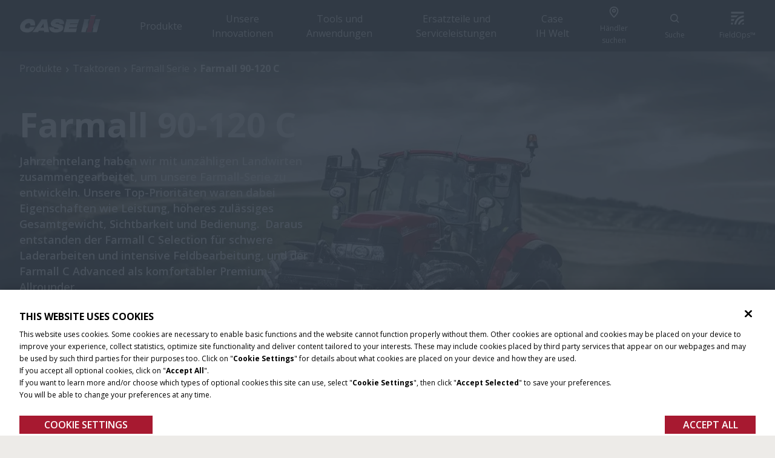

--- FILE ---
content_type: text/html; charset=utf-8
request_url: https://www.caseih.com/de-de/germany/produkte/traktoren/farmall-series/farmall-90-120-c
body_size: 53675
content:
<!doctype html><html lang="en"><head><title data-rh="true">Farmall 90-120 C | Traktoren | Case IH</title><meta data-rh="true" name="description" content="Wir haben den Farmall C Selection für schwere Frontladerarbeiten und intensive Feldarbeiten entwickelt."/><meta data-rh="true" http-equiv="content-language" content="de-DE"/><meta data-rh="true" property="og:title" content="Farmall 90-120 C | Traktoren | Case IH"/><meta data-rh="true" property="og:site_name" content="Farmall 90-120 C | Traktoren | Case IH"/><meta data-rh="true" property="og:url" content="https://www.caseih.com/de-de/germany/produkte/traktoren/farmall-series/farmall-90-120-c"/><meta data-rh="true" property="og:image" content="https://cnhi-p-001-delivery.sitecorecontenthub.cloud/api/public/content/a0a8d69aa0d848a39622496db34dfe0e?v=96b680aa"/><meta data-rh="true" property="og:type" content="website"/><meta data-rh="true" property="og:description" content="Wir haben den Farmall C Selection für schwere Frontladerarbeiten und intensive Feldarbeiten entwickelt."/><meta data-rh="true" property="og:locale" content="de-DE"/><meta data-rh="true" name="twitter:card" content="summary"/><meta data-rh="true" name="twitter:title" content="Farmall 90-120 C | Traktoren | Case IH"/><meta data-rh="true" name="twitter:description" content="Wir haben den Farmall C Selection für schwere Frontladerarbeiten und intensive Feldarbeiten entwickelt."/><link data-rh="true" rel="stylesheet" type="text/css" href="https://cnhi-p-001-delivery.sitecorecontenthub.cloud/api/public/content/db19d1f63dff482bbd022e695a5dc767?v=d1ad3d03"/><link data-rh="true" rel="shortcut icon" href="/dist/caseih/favicon.ico"/><link data-rh="true" rel="canonical" href="https://www.caseih.com/de-de/germany/produkte/traktoren/farmall-series/farmall-90-120-c"/><link data-rh="true" hrefLang="de-de" href="https://www.caseih.com/de-de/germany/produkte/traktoren/farmall-series/farmall-90-120-c" rel="alternate"/><link data-rh="true" hrefLang="en-gb" href="https://prod103.caseih.com/en-gb/unitedkingdom/products/tractors/farmall-series/farmall-90-120-c" rel="alternate"/><link data-rh="true" hrefLang="en-ie" href="https://prod103.caseih.com/en-ie/unitedkingdom/products/tractors/farmall-series/farmall-90-120-c" rel="alternate"/><link data-rh="true" hrefLang="it-it" href="https://www.caseih.com/it-it/italy/prodotti/trattori/serie-farmall/farmall-90-120-c" rel="alternate"/><link data-rh="true" hrefLang="de-at" href="https://www.caseih.com/de-at/austria/produkte/traktoren/farmall-series/farmall-90-120-c" rel="alternate"/><link data-rh="true" hrefLang="es-es" href="https://www.caseih.com/es-es/spain/productos/tractores/farmall/farmall-90-120-c" rel="alternate"/><link data-rh="true" hrefLang="pl-pl" href="https://www.caseih.com/pl-pl/poland/produkty/ciagniki/seria-farmall/farmall-90-120-c" rel="alternate"/><link data-rh="true" hrefLang="fr-be" href="https://www.caseih.com/fr-be/belux/produits/tracteurs/gamme-farmall/farmall-90-120-c" rel="alternate"/><link data-rh="true" hrefLang="nl-nl" href="https://www.caseih.com/nl-nl/netherlands/machines-en-precisielandbouw/tractoren/farmall-serie/farmall-90-120-c" rel="alternate"/><link data-rh="true" hrefLang="sv-se" href="https://prod103.caseih.com/sv-se/sweden/produkter/traktorer/farmall-serien/farmall-90-120-c" rel="alternate"/><link data-rh="true" rel="preload" href="https://cnhi-p-001-delivery.sitecorecontenthub.cloud/api/public/content/9b68a01b60444fe4bf74a04ea6660664?v=ab88162e&amp;t=size1100" as="image" media="(max-width: 576px)"/><link data-rh="true" rel="preload" href="https://cnhi-p-001-delivery.sitecorecontenthub.cloud/api/public/content/a0a8d69aa0d848a39622496db34dfe0e?v=96b680aa&amp;t=size1200" as="image" media="(max-width: 768px)"/><link data-rh="true" rel="preload" href="https://cnhi-p-001-delivery.sitecorecontenthub.cloud/api/public/content/89cfd750dbeb4268bd8e0548c9416a5a?v=bd85cdfd&amp;t=size1000" as="image" media="(max-width: 992px)"/><link data-rh="true" rel="preload" href="https://cnhi-p-001-delivery.sitecorecontenthub.cloud/api/public/content/a0a8d69aa0d848a39622496db34dfe0e?v=96b680aa&amp;t=size1200" as="image" media="(max-width: 1200px)"/><link data-rh="true" rel="preload" href="https://cnhi-p-001-delivery.sitecorecontenthub.cloud/api/public/content/a89d5fa64826482f8cc7243579e97c72?v=e6d81bc1&amp;t=size1900" as="image" media="(max-width: none)"/><meta charset="utf-8"/><meta name="viewport" content="width=device-width,initial-scale=1"/><meta name="theme-color" content="#000000"/><title></title><link rel="preload" href="https://fonts.googleapis.com/css2?family=Open+Sans:wght@300;400;600;700;900&display=swap" as="style" onload='this.onload=null,this.rel="stylesheet"'/><script>
// akam-sw.js install script version 1.3.6
"serviceWorker"in navigator&&"find"in[]&&function(){var e=new Promise(function(e){"complete"===document.readyState||!1?e():(window.addEventListener("load",function(){e()}),setTimeout(function(){"complete"!==document.readyState&&e()},1e4))}),n=window.akamServiceWorkerInvoked,r="1.3.6";if(n)aka3pmLog("akam-setup already invoked");else{window.akamServiceWorkerInvoked=!0,window.aka3pmLog=function(){window.akamServiceWorkerDebug&&console.log.apply(console,arguments)};function o(e){(window.BOOMR_mq=window.BOOMR_mq||[]).push(["addVar",{"sm.sw.s":e,"sm.sw.v":r}])}var i="/akam-sw.js",a=new Map;navigator.serviceWorker.addEventListener("message",function(e){var n,r,o=e.data;if(o.isAka3pm)if(o.command){var i=(n=o.command,(r=a.get(n))&&r.length>0?r.shift():null);i&&i(e.data.response)}else if(o.commandToClient)switch(o.commandToClient){case"enableDebug":window.akamServiceWorkerDebug||(window.akamServiceWorkerDebug=!0,aka3pmLog("Setup script debug enabled via service worker message"),v());break;case"boomerangMQ":o.payload&&(window.BOOMR_mq=window.BOOMR_mq||[]).push(o.payload)}aka3pmLog("akam-sw message: "+JSON.stringify(e.data))});var t=function(e){return new Promise(function(n){var r,o;r=e.command,o=n,a.has(r)||a.set(r,[]),a.get(r).push(o),navigator.serviceWorker.controller&&(e.isAka3pm=!0,navigator.serviceWorker.controller.postMessage(e))})},c=function(e){return t({command:"navTiming",navTiming:e})},s=null,m={},d=function(){var e=i;return s&&(e+="?othersw="+encodeURIComponent(s)),function(e,n){return new Promise(function(r,i){aka3pmLog("Registering service worker with URL: "+e),navigator.serviceWorker.register(e,n).then(function(e){aka3pmLog("ServiceWorker registration successful with scope: ",e.scope),r(e),o(1)}).catch(function(e){aka3pmLog("ServiceWorker registration failed: ",e),o(0),i(e)})})}(e,m)},g=navigator.serviceWorker.__proto__.register;if(navigator.serviceWorker.__proto__.register=function(n,r){return n.includes(i)?g.call(this,n,r):(aka3pmLog("Overriding registration of service worker for: "+n),s=new URL(n,window.location.href),m=r,navigator.serviceWorker.controller?new Promise(function(n,r){var o=navigator.serviceWorker.controller.scriptURL;if(o.includes(i)){var a=encodeURIComponent(s);o.includes(a)?(aka3pmLog("Cancelling registration as we already integrate other SW: "+s),navigator.serviceWorker.getRegistration().then(function(e){n(e)})):e.then(function(){aka3pmLog("Unregistering existing 3pm service worker"),navigator.serviceWorker.getRegistration().then(function(e){e.unregister().then(function(){return d()}).then(function(e){n(e)}).catch(function(e){r(e)})})})}else aka3pmLog("Cancelling registration as we already have akam-sw.js installed"),navigator.serviceWorker.getRegistration().then(function(e){n(e)})}):g.call(this,n,r))},navigator.serviceWorker.controller){var u=navigator.serviceWorker.controller.scriptURL;u.includes("/akam-sw.js")||u.includes("/akam-sw-preprod.js")||u.includes("/threepm-sw.js")||(aka3pmLog("Detected existing service worker. Removing and re-adding inside akam-sw.js"),s=new URL(u,window.location.href),e.then(function(){navigator.serviceWorker.getRegistration().then(function(e){m={scope:e.scope},e.unregister(),d()})}))}else e.then(function(){window.akamServiceWorkerPreprod&&(i="/akam-sw-preprod.js"),d()});if(window.performance){var w=window.performance.timing,l=w.responseEnd-w.responseStart;c(l)}e.then(function(){t({command:"pageLoad"})});var k=!1;function v(){window.akamServiceWorkerDebug&&!k&&(k=!0,aka3pmLog("Initializing debug functions at window scope"),window.aka3pmInjectSwPolicy=function(e){return t({command:"updatePolicy",policy:e})},window.aka3pmDisableInjectedPolicy=function(){return t({command:"disableInjectedPolicy"})},window.aka3pmDeleteInjectedPolicy=function(){return t({command:"deleteInjectedPolicy"})},window.aka3pmGetStateAsync=function(){return t({command:"getState"})},window.aka3pmDumpState=function(){aka3pmGetStateAsync().then(function(e){aka3pmLog(JSON.stringify(e,null,"\t"))})},window.aka3pmInjectTiming=function(e){return c(e)},window.aka3pmUpdatePolicyFromNetwork=function(){return t({command:"pullPolicyFromNetwork"})})}v()}}();</script>
<script nomodule src="/dist/caseih/polyfill.bundle.js"></script><noscript><link href="https://fonts.googleapis.com/css2?family=Open+Sans:wght@300;400;600;700;900&display=swap" rel="stylesheet"/></noscript><style>.header{min-height:85px}*,:after,:before{box-sizing:border-box}audio,embed,iframe,img,object,video{max-width:100%;height:auto}.nav-bar__hero-banner{position:absolute;top:85px;padding:16px 16px 0;z-index:3;width:100%;left:0;right:0}.product-hero-section__container,.product-hero-section__placeholder__container{margin:0 auto;max-width:1680px}.product-hero-section-text__quick-spec-wrapper{margin-top:40px;display:grid;grid-template-columns:1fr 1fr;grid-row-gap:32px;row-gap:32px;grid-column-gap:16px;column-gap:16px;align-items:start}.product-hero-section-text__starting-price{margin-bottom:8px!important;font-size:14px;line-height:20px}.product-hero-section-text__description{font-size:14px;margin-bottom:24px!important;line-height:20px}.product-hero-section-text__eyebrow{margin-bottom:8px!important;line-height:20px}.product-hero-section-text__quick-spec-item{padding-left:16px}.product-hero-section-text__quick-spec-item--title{line-height:20px;margin-bottom:4px}.product-hero-section-text__quick-spec-item--value{font-size:16px;line-height:22px}.product-hero-section-carousel{position:relative;height:210px}.product-hero-section-carousel .slide{min-height:210px;max-height:210px}.hero-banner--series-detail{display:flex;flex-direction:column;justify-content:space-between;min-height:calc(100vh - 85px - 74px)!important}.nav-bar__breadcrumb{display:none}.nav-bar__no-hero-banner{padding:16px}.navigation-bar{z-index:1;height:74px;display:flex;flex-direction:row;align-items:center;left:0;right:0;padding:0 32px}.navigation-bar__tabs{flex-grow:1;display:flex;align-items:center;justify-content:center;margin:0;height:100%}.navigation-bar__price-container{display:flex;flex-direction:column;height:50px;align-items:flex-end;justify-content:center;margin-left:24px}.navigation-bar__button-container{height:50px;display:flex;align-items:center;justify-content:flex-end}.react-reveal{opacity:0}.carousel-cut{height:75px;overflow:hidden;width:100%;transition:transform .3s linear}.carousel-cut svg{height:75px}.carousel-wrapper.hero-carousel .controls{align-items:center;bottom:77px;display:flex;left:0;right:0;justify-content:center;margin:0;position:absolute}.carousel-wrapper.hero-carousel .slide{height:calc(100vh - 85px)}.carousel-wrapper.hero-carousel .slide__inner{height:100%;width:100%;position:relative;overflow:hidden}.carousel-wrapper.hero-carousel .slide__inner:after{content:'';position:absolute;left:0;right:0;z-index:-1;height:320px;bottom:-83px}.carousel-wrapper.hero-carousel .slide__image,.carousel-wrapper.hero-carousel .slide__video{min-width:100%;min-height:100%;max-width:none;width:auto;transform:translate(-50%,-50%);top:50%;left:50%;position:absolute;z-index:-2;height:auto}.hero-banner{position:relative}.hero-banner__content{position:relative;color:#fff}.hero-banner__image{object-fit:cover;width:100%;min-height:calc(100vh - 85px);position:absolute;top:0}.hero-banner__image--desktop{min-height:480px}.hero-banner__image--mobile{min-height:100%}.hero-banner__image--strict-height{height:550px;object-fit:cover}.product-line-listing__container{margin:0 auto;max-width:1680px;padding:34.4px 16px 40px}.product-line-listing__title{display:inline-block;padding:0 0 16px;margin-bottom:0;line-height:36px;letter-spacing:1.8px}.product-line-listing__line-item{display:block;margin-bottom:24px;padding-bottom:24px}.product-line-listing__line-item__title{line-height:24px;letter-spacing:.5px;margin:12px 0 8px}.product-line-listing__line-item__text{line-height:24px;letter-spacing:.8px;text-overflow:ellipsis;overflow:hidden;display:-webkit-box;-webkit-line-clamp:2;-webkit-box-orient:vertical}.product-line-listing__line-item__image{display:block;transition:transform .5s ease;width:100%}.product-line-listing__line-item__fixed-aspect-ratio{display:block;padding-top:56.12245%;position:relative;width:100%}.product-line-listing__line-item__fixed-aspect-ratio img{display:block;height:100%;left:0;object-fit:cover;position:absolute;top:0;width:100%}.footer{background-position:100% 100%;background-repeat:no-repeat;padding:18px 18px 166px 16px;position:relative}.product-card-filters__wrapper{display:flex;padding:24px 8px;margin-bottom:0}@media screen and (max-width:768px){.hero-banner__content{height:325px;margin:0 16px;top:10%}.product-hero-section__container{display:flex;flex-direction:column}.product-hero-section-text{padding:16px}.product-hero-section-carousel__arrow-control{display:none}.product-hero-section-text__quick-spec-wrapper{margin-bottom:24px;grid-row-gap:18px;row-gap:18px;grid-column-gap:8px;column-gap:8px}.product-card-filters__wrapper{flex-direction:column;padding:0 8px}}@media screen and (min-width:768px){.nav-bar__wrapper{padding:0 16px}.hero-banner__content{padding:0 32px}.hero-banner__content--align-top{top:0;padding-top:88px!important;transform:none}.hero-banner__image{height:480px}.hero-banner__image--strict-height{height:480px}.carousel-cut,.carousel-cut svg{height:200px}.carousel-wrapper.hero-carousel .controls{left:168px;right:auto}.carousel-wrapper.hero-carousel .slide__inner:after{top:0;height:auto;bottom:-259px}.product-hero-section-text{padding:80px 32px 32px}.product-hero-section-text__description{line-height:22px;margin-bottom:32px;font-size:16px}.product-hero-section-carousel{height:unset}.product-hero-section-carousel .slide{min-height:unset;max-height:unset}.nav-bar__breadcrumb{display:flex;margin-bottom:0}.product-hero-section__container{display:grid;grid-template-columns:36% 64%}.product-hero-section__container>:first-child{order:2}.product-hero-section__container>:nth-child(2){order:1}.product-hero-section-text__eyebrow{line-height:22px;font-size:16px}.product-hero-section-text__quick-spec-item--value{font-size:20px;line-height:26px}.product-line-listing__line-listing{grid-column-gap:16px;column-gap:16px;display:grid;grid-column-gap:16px;grid-template-columns:repeat(3,1fr)}.product-line-listing__container{padding:80px 32px 0}.product-line-listing__title{font-size:40px;line-height:44px;letter-spacing:2px;padding-bottom:26px}.product-line-listing__line-item{margin-bottom:16px}.product-line-listing__line-item__title{line-height:24px;margin:16px 0 8px}.product-line-listing__line-item__image-wrapper{min-height:120px}.footer{padding:48px 32px 32px}}@media screen and (max-width:1200px){.navigation-bar__tabs{justify-content:flex-start}}@media screen and (min-width:1200px){.product-line-listing__line-listing{grid-template-columns:repeat(4,1fr)}.product-line-listing__line-item__image-wrapper{min-height:160px!important}}@media screen and (min-width:1600px){.nav-bar__wrapper{padding:unset}}.hero-banner__content--align-bottom{height:unset;bottom:0;top:auto;transform:none}.hero-banner__content--align-center{left:0;right:0;transform:none}.hero-carousel .slide__inner::after{position:absolute}</style><script defer="defer" src="/dist/caseih/static/js/main.c6374964.js"></script><link href="/dist/caseih/static/css/main.278b938e.css" rel="stylesheet">
<script>(window.BOOMR_mq=window.BOOMR_mq||[]).push(["addVar",{"rua.upush":"false","rua.cpush":"true","rua.upre":"false","rua.cpre":"true","rua.uprl":"false","rua.cprl":"false","rua.cprf":"false","rua.trans":"SJ-62d0fff5-3a69-4d9c-a9fc-2556ebd7bcde","rua.cook":"false","rua.ims":"false","rua.ufprl":"false","rua.cfprl":"false","rua.isuxp":"false","rua.texp":"norulematch","rua.ceh":"false","rua.ueh":"false","rua.ieh.st":"0"}]);</script>
                              <script>!function(e){var n="https://s.go-mpulse.net/boomerang/";if("False"=="True")e.BOOMR_config=e.BOOMR_config||{},e.BOOMR_config.PageParams=e.BOOMR_config.PageParams||{},e.BOOMR_config.PageParams.pci=!0,n="https://s2.go-mpulse.net/boomerang/";if(window.BOOMR_API_key="NGHVM-2QNTP-R4CRP-GBEYQ-BK53X",function(){function e(){if(!o){var e=document.createElement("script");e.id="boomr-scr-as",e.src=window.BOOMR.url,e.async=!0,i.parentNode.appendChild(e),o=!0}}function t(e){o=!0;var n,t,a,r,d=document,O=window;if(window.BOOMR.snippetMethod=e?"if":"i",t=function(e,n){var t=d.createElement("script");t.id=n||"boomr-if-as",t.src=window.BOOMR.url,BOOMR_lstart=(new Date).getTime(),e=e||d.body,e.appendChild(t)},!window.addEventListener&&window.attachEvent&&navigator.userAgent.match(/MSIE [67]\./))return window.BOOMR.snippetMethod="s",void t(i.parentNode,"boomr-async");a=document.createElement("IFRAME"),a.src="about:blank",a.title="",a.role="presentation",a.loading="eager",r=(a.frameElement||a).style,r.width=0,r.height=0,r.border=0,r.display="none",i.parentNode.appendChild(a);try{O=a.contentWindow,d=O.document.open()}catch(_){n=document.domain,a.src="javascript:var d=document.open();d.domain='"+n+"';void(0);",O=a.contentWindow,d=O.document.open()}if(n)d._boomrl=function(){this.domain=n,t()},d.write("<bo"+"dy onload='document._boomrl();'>");else if(O._boomrl=function(){t()},O.addEventListener)O.addEventListener("load",O._boomrl,!1);else if(O.attachEvent)O.attachEvent("onload",O._boomrl);d.close()}function a(e){window.BOOMR_onload=e&&e.timeStamp||(new Date).getTime()}if(!window.BOOMR||!window.BOOMR.version&&!window.BOOMR.snippetExecuted){window.BOOMR=window.BOOMR||{},window.BOOMR.snippetStart=(new Date).getTime(),window.BOOMR.snippetExecuted=!0,window.BOOMR.snippetVersion=12,window.BOOMR.url=n+"NGHVM-2QNTP-R4CRP-GBEYQ-BK53X";var i=document.currentScript||document.getElementsByTagName("script")[0],o=!1,r=document.createElement("link");if(r.relList&&"function"==typeof r.relList.supports&&r.relList.supports("preload")&&"as"in r)window.BOOMR.snippetMethod="p",r.href=window.BOOMR.url,r.rel="preload",r.as="script",r.addEventListener("load",e),r.addEventListener("error",function(){t(!0)}),setTimeout(function(){if(!o)t(!0)},3e3),BOOMR_lstart=(new Date).getTime(),i.parentNode.appendChild(r);else t(!1);if(window.addEventListener)window.addEventListener("load",a,!1);else if(window.attachEvent)window.attachEvent("onload",a)}}(),"".length>0)if(e&&"performance"in e&&e.performance&&"function"==typeof e.performance.setResourceTimingBufferSize)e.performance.setResourceTimingBufferSize();!function(){if(BOOMR=e.BOOMR||{},BOOMR.plugins=BOOMR.plugins||{},!BOOMR.plugins.AK){var n="true"=="true"?1:0,t="",a="amgjjwyx24e2o2lh7xra-f-382971434-clientnsv4-s.akamaihd.net",i="false"=="true"?2:1,o={"ak.v":"39","ak.cp":"1439351","ak.ai":parseInt("804678",10),"ak.ol":"0","ak.cr":9,"ak.ipv":4,"ak.proto":"h2","ak.rid":"3b0b0c85","ak.r":47767,"ak.a2":n,"ak.m":"a","ak.n":"essl","ak.bpcip":"3.12.148.0","ak.cport":35366,"ak.gh":"23.48.98.171","ak.quicv":"","ak.tlsv":"tls1.3","ak.0rtt":"","ak.0rtt.ed":"","ak.csrc":"-","ak.acc":"","ak.t":"1768422882","ak.ak":"hOBiQwZUYzCg5VSAfCLimQ==OY+OE1wxNS2HUlfov58PJLK5reatszaQHY0XbW6IoD24XOaP9yz6yOpoBjR196c6sHqfHXwW4KKXv833adEeC/B8n+TsTfruxfD2h6x6/BRiqj5BcLCPHdZMGUUfc7Y3tEGwI25YDjwrgrgQaccc1ax3ZgG3P6ymao7zVDULVErPpAJyUfcoAQTQXtuVlT6KmLaP4LKdAh+kV/frzVBK1qAPtqlp/Y40c5C0X9iHZXFVs1f/HTF34Fr2fW6verrmTDtmW+fP75PRjTZ9Se+Pf3TU72xGLGoo9WL+8z9AQanv2VYYWkmWRI9T/FGHrDcIP04HQVFXyQatoSWf+mjz9yOtJkuAN9DPEZvKHZqn0iUEvVv4EKrb7Tv5Ic5CadNGk78np8egRcuFqBf25kL7+9OUYNVlka9ckXMwUUQmou0=","ak.pv":"24","ak.dpoabenc":"","ak.tf":i};if(""!==t)o["ak.ruds"]=t;var r={i:!1,av:function(n){var t="http.initiator";if(n&&(!n[t]||"spa_hard"===n[t]))o["ak.feo"]=void 0!==e.aFeoApplied?1:0,BOOMR.addVar(o)},rv:function(){var e=["ak.bpcip","ak.cport","ak.cr","ak.csrc","ak.gh","ak.ipv","ak.m","ak.n","ak.ol","ak.proto","ak.quicv","ak.tlsv","ak.0rtt","ak.0rtt.ed","ak.r","ak.acc","ak.t","ak.tf"];BOOMR.removeVar(e)}};BOOMR.plugins.AK={akVars:o,akDNSPreFetchDomain:a,init:function(){if(!r.i){var e=BOOMR.subscribe;e("before_beacon",r.av,null,null),e("onbeacon",r.rv,null,null),r.i=!0}return this},is_complete:function(){return!0}}}}()}(window);</script></head><body glob-theme="case"><noscript>You need to enable JavaScript to run this app.</noscript><div id="root"><div><script type="text/javascript">
    !function(T,l,y){var S=T.location,k="script",D="instrumentationKey",C="ingestionendpoint",I="disableExceptionTracking",E="ai.device.",b="toLowerCase",w="crossOrigin",N="POST",e="appInsightsSDK",t=y.name||"appInsights";(y.name||T[e])&&(T[e]=t);var n=T[t]||function(d){var g=!1,f=!1,m={initialize:!0,queue:[],sv:"5",version:2,config:d};function v(e,t){var n={},a="Browser";return n[E+"id"]=a[b](),n[E+"type"]=a,n["ai.operation.name"]=S&&S.pathname||"_unknown_",n["ai.internal.sdkVersion"]="javascript:snippet_"+(m.sv||m.version),{time:function(){var e=new Date;function t(e){var t=""+e;return 1===t.length&&(t="0"+t),t}return e.getUTCFullYear()+"-"+t(1+e.getUTCMonth())+"-"+t(e.getUTCDate())+"T"+t(e.getUTCHours())+":"+t(e.getUTCMinutes())+":"+t(e.getUTCSeconds())+"."+((e.getUTCMilliseconds()/1e3).toFixed(3)+"").slice(2,5)+"Z"}(),iKey:e,name:"Microsoft.ApplicationInsights."+e.replace(/-/g,"")+"."+t,sampleRate:100,tags:n,data:{baseData:{ver:2}}}}var h=d.url||y.src;if(h){function a(e){var t,n,a,i,r,o,s,c,u,p,l;g=!0,m.queue=[],f||(f=!0,t=h,s=function(){var e={},t=d.connectionString;if(t)for(var n=t.split(";"),a=0;a<n.length;a++){var i=n[a].split("=");2===i.length&&(e[i[0][b]()]=i[1])}if(!e[C]){var r=e.endpointsuffix,o=r?e.location:null;e[C]="https://"+(o?o+".":"")+"dc."+(r||"services.visualstudio.com")}return e}(),c=s[D]||d[D]||"",u=s[C],p=u?u+"/v2/track":d.endpointUrl,(l=[]).push((n="SDK LOAD Failure: Failed to load Application Insights SDK script (See stack for details)",a=t,i=p,(o=(r=v(c,"Exception")).data).baseType="ExceptionData",o.baseData.exceptions=[{typeName:"SDKLoadFailed",message:n.replace(/./g,"-"),hasFullStack:!1,stack:n+"\nSnippet failed to load ["+a+"] -- Telemetry is disabled\nHelp Link: https://go.microsoft.com/fwlink/?linkid=2128109\nHost: "+(S&&S.pathname||"_unknown_")+"\nEndpoint: "+i,parsedStack:[]}],r)),l.push(function(e,t,n,a){var i=v(c,"Message"),r=i.data;r.baseType="MessageData";var o=r.baseData;return o.message='AI (Internal): 99 message:"'+("SDK LOAD Failure: Failed to load Application Insights SDK script (See stack for details) ("+n+")").replace(/"/g,"")+'"',o.properties={endpoint:a},i}(0,0,t,p)),function(e,t){if(JSON){var n=T.fetch;if(n&&!y.useXhr)n(t,{method:N,body:JSON.stringify(e),mode:"cors"});else if(XMLHttpRequest){var a=new XMLHttpRequest;a.open(N,t),a.setRequestHeader("Content-type","application/json"),a.send(JSON.stringify(e))}}}(l,p))}function i(e,t){f||setTimeout(function(){!t&&m.core||a()},500)}var e=function(){var n=l.createElement(k);n.src=h;var e=y[w];return!e&&""!==e||"undefined"==n[w]||(n[w]=e),n.onload=i,n.onerror=a,n.onreadystatechange=function(e,t){"loaded"!==n.readyState&&"complete"!==n.readyState||i(0,t)},n}();y.ld<0?l.getElementsByTagName("head")[0].appendChild(e):setTimeout(function(){l.getElementsByTagName(k)[0].parentNode.appendChild(e)},y.ld||0)}try{m.cookie=l.cookie}catch(p){}function t(e){for(;e.length;)!function(t){m[t]=function(){var e=arguments;g||m.queue.push(function(){m[t].apply(m,e)})}}(e.pop())}var n="track",r="TrackPage",o="TrackEvent";t([n+"Event",n+"PageView",n+"Exception",n+"Trace",n+"DependencyData",n+"Metric",n+"PageViewPerformance","start"+r,"stop"+r,"start"+o,"stop"+o,"addTelemetryInitializer","setAuthenticatedUserContext","clearAuthenticatedUserContext","flush"]),m.SeverityLevel={Verbose:0,Information:1,Warning:2,Error:3,Critical:4};var s=(d.extensionConfig||{}).ApplicationInsightsAnalytics||{};if(!0!==d[I]&&!0!==s[I]){var c="onerror";t(["_"+c]);var u=T[c];T[c]=function(e,t,n,a,i){var r=u&&u(e,t,n,a,i);return!0!==r&&m["_"+c]({message:e,url:t,lineNumber:n,columnNumber:a,error:i}),r},d.autoExceptionInstrumented=!0}return m}(y.cfg);function a(){y.onInit&&y.onInit(n)}(T[t]=n).queue&&0===n.queue.length?(n.queue.push(a),n.trackPageView({})):a()}(window,document,{
    src: "https://js.monitor.azure.com/scripts/b/ai.2.min.js", // The SDK URL Source
    // name: "appInsights", // Global SDK Instance name defaults to "appInsights" when not supplied
    // ld: 0, // Defines the load delay (in ms) before attempting to load the sdk. -1 = block page load and add to head. (default) = 0ms load after timeout,
    // useXhr: 1, // Use XHR instead of fetch to report failures (if available),
    crossOrigin: "anonymous", // When supplied this will add the provided value as the cross origin attribute on the script tag
    // onInit: null, // Once the application insights instance has loaded and initialized this callback function will be called with 1 argument -- the sdk instance (DO NOT ADD anything to the sdk.queue -- as they won't get called)
    cfg: { // Application Insights Configuration
      instrumentationKey:"c2e9ce54-6ca9-487d-9f1e-8267522b2323"
    }});
    </script></div><header><div class="header"><div id="sticky-top-wrapper" class="sticky-top-wrapper"></div></div></header><main><nav class="nav-bar nav-bar__hero-banner"><div class="nav-bar__wrapper"><ul class="nav-bar__breadcrumb"><li class="nav-bar__item   nav-bar__item-text--White"><a href="/de-de/germany/produkte">Produkte</a><span class="icon icon--white nav-bar__chevron-icon" style="-webkit-mask-image:url(https://cnhi-p-001-delivery.sitecorecontenthub.cloud/api/public/content/34dc91011bac473a9aed280eda55a1c9?v=3f17f17a);-webkit-mask-size:cover;height:18px;width:18px" aria-label="arrow-chevron-right" role="img"></span></li><li class="nav-bar__item   nav-bar__item-text--White"><a href="/de-de/germany/produkte/traktoren">Traktoren</a><span class="icon icon--white nav-bar__chevron-icon" style="-webkit-mask-image:url(https://cnhi-p-001-delivery.sitecorecontenthub.cloud/api/public/content/34dc91011bac473a9aed280eda55a1c9?v=3f17f17a);-webkit-mask-size:cover;height:18px;width:18px" aria-label="arrow-chevron-right" role="img"></span></li><li class="nav-bar__item   nav-bar__item-text--White"><a href="/de-de/germany/produkte/traktoren/farmall-series">Farmall Serie</a><span class="icon icon--white nav-bar__chevron-icon" style="-webkit-mask-image:url(https://cnhi-p-001-delivery.sitecorecontenthub.cloud/api/public/content/34dc91011bac473a9aed280eda55a1c9?v=3f17f17a);-webkit-mask-size:cover;height:18px;width:18px" aria-label="arrow-chevron-right" role="img"></span></li><li class="nav-bar__item  nav-bar__item--last  nav-bar__item-text--White">Farmall 90-120 C</li></ul></div></nav><div><div class="hero-banner hero-banner--series-detail " data-text-color="white"><div class="hero-banner__content hero-banner__content--align-top"><div class="fade-down-effect" style="animation-delay:1000ms"><p class="hero-banner__eyebrow hero-banner--White"></p></div><div class="fade-down-effect" style="animation-delay:2000ms"><h1 class="hero-banner__title hero-banner--White">Farmall 90-120 C</h1></div><div class="fade-down-effect" style="animation-delay:3000ms"><div class="hero-banner__description hero-banner--White rich-text"><p>Jahrzehntelang haben wir mit unz&auml;hligen Landwirten zusammengearbeitet, um unsere Farmall-Serie zu entwickeln. Unsere Top-Priorit&auml;ten waren dabei Eigenschaften wie Leistung, h&ouml;heres zul&auml;ssiges Gesamtgewicht, Sichtbarkeit und Bedienung.&nbsp; Daraus entstanden der Farmall C Selection f&uuml;r schwere Laderarbeiten und intensive Feldbearbeitung, und der Farmall C Advanced als komfortabler Premium-Allrounder.</p></div></div><div class="fade-down-effect" style="animation-delay:4000ms"><a class="cta cta-button cta-button--red hero-banner__link hero-banner__link--primary" href="/de-de/germany/tools-und-anwendungen/konfigurator/farmall-c">Konfigurieren</a><a class="cta cta-button cta-button--white hero-banner__link hero-banner__link--secondary" href="/de-de/germany/produkte/traktoren/demo-anfordern">Demo anfordern</a></div></div><picture><source srcSet="https://cnhi-p-001-delivery.sitecorecontenthub.cloud/api/public/content/9b68a01b60444fe4bf74a04ea6660664?v=ab88162e&amp;t=size1100" media="(max-width: 576px)" width="1072" height="863"/><source srcSet="https://cnhi-p-001-delivery.sitecorecontenthub.cloud/api/public/content/a0a8d69aa0d848a39622496db34dfe0e?v=96b680aa&amp;t=size1200" media="(max-width: 768px)" width="1242" height="1000"/><source srcSet="https://cnhi-p-001-delivery.sitecorecontenthub.cloud/api/public/content/89cfd750dbeb4268bd8e0548c9416a5a?v=bd85cdfd&amp;t=size1000" media="(max-width: 992px)" width="992" height="799"/><source srcSet="https://cnhi-p-001-delivery.sitecorecontenthub.cloud/api/public/content/a0a8d69aa0d848a39622496db34dfe0e?v=96b680aa&amp;t=size1200" media="(max-width: 1200px)" width="1242" height="1000"/><source srcSet="https://cnhi-p-001-delivery.sitecorecontenthub.cloud/api/public/content/a89d5fa64826482f8cc7243579e97c72?v=e6d81bc1&amp;t=size1900" media="(max-width: none)" width="1500" height="1208"/><img loading="eager" src="https://cnhi-p-001-delivery.sitecorecontenthub.cloud/api/public/content/a89d5fa64826482f8cc7243579e97c72?v=e6d81bc1&amp;t=size1900" alt="a7401820-12_1500_1208" class="hero-banner__image hero-banner__image--desktop"/></picture><div class="fade-down-effect" style="animation-delay:5000ms"><div class="hero-banner__content hero-banner__specs-fade-wrapper hero-banner__content--align-bottom hero-banner__content--align-center"><div class="hero-banner__specs-wrapper hero-banner__specs-wrapper--White"></div></div></div></div></div><div class="navigation-bar "><div class="navigation-bar__dropdown navigation-bar__dropdown--pointer"><span class="navigation-bar__dropdown-content" role="button"><span class="navigation-bar__dropdown-data" title="Farmall 90-120 C">Farmall 90-120 C</span><span class="icon icon--white navigation-bar__dropdown-icon " style="-webkit-mask-image:url(https://cnhi-p-001-delivery.sitecorecontenthub.cloud/api/public/content/62eea0bedcca47ea9f9daabb9d5e77e4?v=a520c972);-webkit-mask-size:cover;height:24px;width:24px" aria-label="arrow-chevron-down" role="img"></span></span></div><ul class="navigation-bar__tabs"></ul><div class="navigation-bar__price-container"><p class="navigation-bar__price-optional-label"></p><span class="navigation-bar__price"><p class="navigation-bar__price-label"></p> <p></p></span></div><div class="navigation-bar__button-container"><a class="navigation-bar__button" href="/de-de/germany/tools-und-anwendungen/konfigurator/farmall-c">Konfigurieren</a></div></div><div class="navigation-bar-anchor-component "></div><div><div><section class="series-overview"><div class="series-overview__container"><div class="series-overview-carousel"><div class="series-overview-carousel__wrapper"><div class="slick-slider slick-initialized"><div class="slick-list"><div class="slick-track" style="width:0%;left:NaN%"></div></div></div><div class="series-overview-carousel__expand-icon-wrapper series-overview-carousel__animate-icons series-overview-carousel__animate-icons--show"><span class="icon icon-- series-overview-carousel__expand-icon" style="-webkit-mask-image:url(https://cnhi-p-001-delivery.sitecorecontenthub.cloud/api/public/content/a21ad1737d3a42c482822dfc0be0b4a5?v=766fa405);-webkit-mask-size:cover;height:24px;width:24px" aria-label="action-expand" role="img"></span></div></div></div><div class="series-overview-text"><h2 class="series-overview-text__title">Garantierte Ganzjahrestauglichkeit</h2><div class="series-overview-text__description rich-text"><p><strong>EINFACH ZU BEDIENEN</strong><br />
Fortschrittliche Bedienelemente, die ergonomische Konsole und eine kompakte Konstruktion mit einem engen Wenderadius machen die Farmall C Traktoren zur bevorzugten Wahl der Kunden im Segment von 90-120 PS.</p>
<p><strong>VIELSEITIG</strong><br />
Als Universaltraktor ist der Farmall C &uuml;berall zu Hause &ndash; in Gr&uuml;nlandbetrieben mit Viehhaltung, beim Gem&uuml;seanbau sowie f&uuml;r intensive Arbeiten mit dem Frontlader.</p>
<p><strong>ANPASSBAR</strong><br />
Standard- oder HD-Hinter- und Vorderachse? Mit oder ohne Kabine? Powershuttle oder ActiveDrive2 mit zweifach Lastschaltung? W&auml;hlen Sie den Traktor, der am besten zu Ihrer t&auml;glichen Arbeit passt!</p>
<p>&nbsp;</p></div><div class="series-overview-text__link-wrapper"><span class="series-overview-text__link series-overview-text__link--primary"><a class="cta cta-button cta-button--red" href="/de-de/germany/produkte/traktoren/angebot-erhalten">Ein Angebot erhalten</a></span><span class="series-overview-text__link series-overview-text__link--secondary"><a href="https://cnhi-p-001-delivery.sitecorecontenthub.cloud/api/public/content/b20e7e44c29f432ba95cfc9af12ea372?v=c6740a82" target="_self" rel="nofollow">Broschüre herunterladen</a><span class="icon icon--primary series-overview-text__icon" style="-webkit-mask-image:url(https://cnhi-p-001-delivery.sitecorecontenthub.cloud/api/public/content/92f5bf25063441aca737861dd5a51de9?v=f6ca2fb8);-webkit-mask-size:cover;height:24px;width:24px" aria-label="arrow-simple-right" role="img"></span></span></div></div></div></section></div></div><div><div class="card-column-layout" style="background-color:#fff"><div class="heading"><h3 class="heading__title">DIE FARMALL C BAUREIHE ÜBER 80 PS</h3><div class="heading__subtitle rich-text">Das vielseitige Arbeitspferd</div><span class="heading__generic-popup"><div class="card-column-layout__pop-up"></div></span></div><div class="card-column-layout__cards card-column-layout__cards--2ColumnLayout"><article class="card"><div class="card__image-wrapper  card__image-wrapper--2ColumnLayout"><picture class="card__image card__image--2ColumnLayout"><source srcSet="https://cnhi-p-001-delivery.sitecorecontenthub.cloud/api/public/content/d7095913eac04994834111b0c53b4a55?v=6726fae8&amp;t=Size500" media="(max-width: 576px)"/><source srcSet="https://cnhi-p-001-delivery.sitecorecontenthub.cloud/api/public/content/d7095913eac04994834111b0c53b4a55?v=6726fae8&amp;t=Size1000" media="(max-width: none)" width="1296" height="1023"/><img loading="lazy" src="https://cnhi-p-001-delivery.sitecorecontenthub.cloud/api/public/content/d7095913eac04994834111b0c53b4a55?v=6726fae8&amp;t=Size1000" alt="FarmallC_selection_measurements_ret" class=""/></picture></div><div class="card__content"><h4 class="card__title">FARMALL C SELECTION</h4><div class="card__description rich-text color-primary-link"><span style="background-color: #ffffff; text-align: start; letter-spacing: normal; color: #000000;">Der leistungsstarke und vielseitige Kompakttraktor. Ideal für härteste Einsätze sowie für intensive Frontladerarbeiten.</span>
    <br />
<br />
<span style="background-color: #ffffff; text-align: start; letter-spacing: normal; color: #000000;">3 MODELLE VON 100 BIS 120 PS</span><br />
<br />
<table>
    <tbody>
        <tr style="border-top: 1em solid transparent;">
            <td><img style="max-width: 50px; vertical-align: baseline; padding-right: 20px;" src="https://cnhi-p-001-delivery.sitecorecontenthub.cloud/api/public/content/4cc3f20785a44a4396fe5b2103d76217?v=8a2699e1" /></td>
            <td><span style="background-color: #ffffff; text-align: start; letter-spacing: normal; color: #000000;">FPT F5 | 4 Zylinder 3.600 cm³</span></td>
        </tr>
        <tr style="border-top: 1em solid transparent;">
            <td><img style="max-width: 50px; vertical-align: baseline; padding-right: 20px;" src="https://cnhi-p-001-delivery.sitecorecontenthub.cloud/api/public/content/85e63e9a7e0d48ba8f9e25973683ba83?v=f723ac3a" /></td>
            <td>
            <div class="ewa-rteLine" style="color: #000000; background-color: #ffffff; text-align: start; letter-spacing: normal;">ManualDrive 12x12 Powershuttle</div>
            <div class="ewa-rteLine" style="color: #000000; background-color: #ffffff; text-align: start; letter-spacing: normal;">ManualDrive 20x20 Powershuttle mit Kriechgang</div>
            </td>
        </tr>
        <tr style="border-top: 1em solid transparent;">
            <td><img style="max-width: 50px; vertical-align: baseline; padding-right: 20px;" src="https://cnhi-p-001-delivery.sitecorecontenthub.cloud/api/public/content/4ec3d378e42e418f95530028ad5df8e9?v=28d3d35f" /></td>
            <td><span style="background-color: #ffffff; text-align: start; letter-spacing: normal; color: #000000;">4WD 1.5 HD große Achse</span></td>
        </tr>
        <tr style="border-top: 1em solid transparent;">
            <td><img style="max-width: 50px; vertical-align: baseline; padding-right: 20px;" src="https://cnhi-p-001-delivery.sitecorecontenthub.cloud/api/public/content/bfe70b21820042a297412d6bd220e751?v=756ac959" /></td>
            <td><span style="background-color: #ffffff; text-align: start; letter-spacing: normal; color: #000000;">7 t zulässiges Gesamtgewicht</span></td>
        </tr>
        <tr style="border-top: 1em solid transparent;">
            <td><img style="max-width: 50px; vertical-align: baseline; padding-right: 20px;" src="https://cnhi-p-001-delivery.sitecorecontenthub.cloud/api/public/content/29a62165acb345a287763fc4b2e8a2b2?v=106e9866" /></td>
            <td><span style="background-color: #ffffff; text-align: start; letter-spacing: normal; color: #000000;">R38"-Reifen</span></td>
        </tr>
        <tr style="border-top: 1em solid transparent;">
            <td><img style="max-width: 50px; vertical-align: baseline; padding-right: 20px;" src="https://cnhi-p-001-delivery.sitecorecontenthub.cloud/api/public/content/e8c3c5316e0d4473ad1563035be30c36?v=040aea17" /></td>
            <td><span style="background-color: #ffffff; text-align: start; letter-spacing: normal; color: #000000;">6-Säulen-Kabine</span></td>
        </tr>
        <tr style="border-top: 1em solid transparent;">
            <td><img style="max-width: 50px; vertical-align: baseline; padding-right: 20px;" src="https://cnhi-p-001-delivery.sitecorecontenthub.cloud/api/public/content/f510c354c056445dac9b902500a5ac92?v=b3bbdef1" /></td>
            <td><span style="background-color: #ffffff; text-align: start; letter-spacing: normal; color: #000000;">DIE PERFEKTE KOMBINATION: L3916U - 3,9 m Hubhöhe und 2,0 t Hubkraf</span></td>
        </tr>
        <tr style="border-top: 1em solid transparent;">
            <td><br />
            </td>
            <td><span style="background-color: #ffffff; text-align: start; letter-spacing: normal; color: #000000;">*mit R34 Hinterreifen</span></td>
        </tr>
    </tbody>
</table>
<br class="t-last-br" />
<br class="t-last-br" />
<div style="all: initial;" class="notranslate"> </div></div><div class="card__buttons"></div></div></article><article class="card"><div class="card__image-wrapper  card__image-wrapper--2ColumnLayout"><picture class="card__image card__image--2ColumnLayout"><source srcSet="https://cnhi-p-001-delivery.sitecorecontenthub.cloud/api/public/content/6f115a0784d94356b71ce653ccb2d261?v=14469e60&amp;t=Size500" media="(max-width: 576px)"/><source srcSet="https://cnhi-p-001-delivery.sitecorecontenthub.cloud/api/public/content/6f115a0784d94356b71ce653ccb2d261?v=14469e60&amp;t=Size1000" media="(max-width: none)" width="1296" height="1035"/><img loading="lazy" src="https://cnhi-p-001-delivery.sitecorecontenthub.cloud/api/public/content/6f115a0784d94356b71ce653ccb2d261?v=14469e60&amp;t=Size1000" alt="FarmallC_advanced_measurements_ret" class=""/></picture></div><div class="card__content"><h4 class="card__title">FARMALL C ADVANCED</h4><div class="card__description rich-text color-primary-link"><span style="background-color: #ffffff; text-align: start; letter-spacing: normal; color: #000000;">Der komfortabelste und vielseitigste Kompakttraktor sorgt für hohe Produktivität bei gleichzeitigem Fahrspaß.</span>
    <br />
<br />
<span style="background-color: #ffffff; text-align: start; letter-spacing: normal; color: #000000;">4 MODELLE VON 90 BIS 120 PS</span><br />
<br />
<table>
    <tbody>
        <tr style="border-top: 1em solid transparent;">
            <td><img style="max-width: 50px; vertical-align: baseline; padding-right: 20px;" src="https://cnhi-p-001-delivery.sitecorecontenthub.cloud/api/public/content/4cc3f20785a44a4396fe5b2103d76217?v=8a2699e1" /></td>
            <td><span style="background-color: #ffffff; text-align: start; letter-spacing: normal; color: #000000;">FPT F5 | 4 Zylinder 3,600 cm³</span></td>
        </tr>
        <tr style="border-top: 1em solid transparent;">
            <td><img style="max-width: 50px; vertical-align: baseline; padding-right: 20px;" src="https://cnhi-p-001-delivery.sitecorecontenthub.cloud/api/public/content/85e63e9a7e0d48ba8f9e25973683ba83?v=f723ac3a" /></td>
            <td>
            <div class="ewa-rteLine" style="color: #000000; background-color: #ffffff; text-align: start; letter-spacing: normal;">ManualDrive 24x24 Powershuttle</div>
            <div class="ewa-rteLine" style="color: #000000; background-color: #ffffff; text-align: start; letter-spacing: normal;">ManualDrive 20x20 Powershuttle mit Kriechgang</div>
            </td>
        </tr>
        <tr style="border-top: 1em solid transparent;">
            <td><img style="max-width: 50px; vertical-align: baseline; padding-right: 20px;" src="https://cnhi-p-001-delivery.sitecorecontenthub.cloud/api/public/content/4ec3d378e42e418f95530028ad5df8e9?v=28d3d35f" /></td>
            <td><span style="background-color: #ffffff; text-align: start; letter-spacing: normal; color: #000000;">4WD 1.0 HD große Achse</span></td>
        </tr>
        <tr style="border-top: 1em solid transparent;">
            <td><img style="max-width: 50px; vertical-align: baseline; padding-right: 20px;" src="https://cnhi-p-001-delivery.sitecorecontenthub.cloud/api/public/content/bfe70b21820042a297412d6bd220e751?v=756ac959" /></td>
            <td><span style="background-color: #ffffff; text-align: start; letter-spacing: normal; color: #000000;">6,5 t zulässiges Gesamtgewicht</span></td>
        </tr>
        <tr style="border-top: 1em solid transparent;">
            <td><img style="max-width: 50px; vertical-align: baseline; padding-right: 20px;" src="https://cnhi-p-001-delivery.sitecorecontenthub.cloud/api/public/content/29a62165acb345a287763fc4b2e8a2b2?v=106e9866" /></td>
            <td><span style="background-color: #ffffff; text-align: start; letter-spacing: normal; color: #000000;">R34“-Reifen</span></td>
        </tr>
        <tr style="border-top: 1em solid transparent;">
            <td><img style="max-width: 50px; vertical-align: baseline; padding-right: 20px;" src="https://cnhi-p-001-delivery.sitecorecontenthub.cloud/api/public/content/e8c3c5316e0d4473ad1563035be30c36?v=040aea17" /></td>
            <td><span style="background-color: #ffffff; text-align: start; letter-spacing: normal; color: #000000;">6-Säulen-Fahrerhaus</span></td>
        </tr>
        <tr style="border-top: 1em solid transparent;">
            <td><img style="max-width: 50px; vertical-align: baseline; padding-right: 20px;" src="https://cnhi-p-001-delivery.sitecorecontenthub.cloud/api/public/content/f510c354c056445dac9b902500a5ac92?v=b3bbdef1" /></td>
            <td><span style="background-color: #ffffff; text-align: start; letter-spacing: normal; color: #000000;">DIE PERFEKTE KOMBINATION: L3920T - 3,8 m Hubhöhe und 2,1 Hubkraft</span></td>
        </tr>
        <tr style="border-top: 1em solid transparent;">
            <td><br />
            </td>
            <td><span style="background-color: #ffffff; text-align: start; letter-spacing: normal; color: #000000;">*mit R34 Hinterreifen</span></td>
        </tr>
    </tbody>
</table>
<br class="t-last-br" /></div><div class="card__buttons"></div></div></article></div></div></div><div class="navigation-bar-anchor-component "></div><div><div><section class="series-details"><div class="series-details__container"><div class="series-details__header"><h2 class="series-details__title" dictionaryKey="cnhi-seriesFeaturesTitle">Enddecken Sie die Farmall C Baureihe</h2></div><ul class="series-details__tabs"><li class="series-details__tab"><button class="series-details__tab-button"><span>Ihr perfekter Arbeitsplatz</span><span class="icon icon-- " style="-webkit-mask-image:url(https://cnhi-p-001-delivery.sitecorecontenthub.cloud/api/public/content/62eea0bedcca47ea9f9daabb9d5e77e4?v=a520c972);-webkit-mask-size:cover;height:24px;width:24px" aria-label="arrow-chevron-down" role="img"></span></button><article class="component-details series-details__component "><div class="media-carousel component-details__media-carousel"><div class="media-carousel__wrapper"><div class="slick-slider media-carousel__slider slick-initialized"><div class="slick-list"><div class="slick-track" style="width:100%;left:0%"><div data-index="0" class="slick-slide slick-active slick-current" tabindex="-1" aria-hidden="false" style="outline:none;width:100%"><div><div class="media-carousel-card__slide-wrapper component-details__media-height"><picture class="media-carousel-card__picture  "><source srcSet="https://cnhi-p-001-delivery.sitecorecontenthub.cloud/api/public/content/3f27c154f9584c0e9c2a1d91887b5de7?v=13050808&amp;t=size500" media="(max-width: 576px)" width="460" height="307"/><source srcSet="https://cnhi-p-001-delivery.sitecorecontenthub.cloud/api/public/content/ddd90e223f0247dcab5c9ab70953f42f?v=eb94db19&amp;t=size1200" media="(max-width: none)" width="1242" height="828"/><img loading="lazy" src="https://cnhi-p-001-delivery.sitecorecontenthub.cloud/api/public/content/ddd90e223f0247dcab5c9ab70953f42f?v=eb94db19&amp;t=size1200" alt="caseih_farmall_120c_studio_0721_at_1b3a0877_ret11_1250_833"/></picture></div></div></div></div></div></div></div></div><div class="component-details__content"><p class="component-details__title"></p><div class="component-details__text rich-text"><p>Der Farmall C bietet Ihnen gro&szlig;en Komfort und unsere neuesten Innovationen in der Kabine. Die gro&szlig;e 6-S&auml;ulen-Kabine mit 5,2 m&sup2; Glasfl&auml;che, die beide Farmall C Traktoren gemeinsam haben, bietet eine unvergleichliche Freiheit in Bezug auf Platz und Sicht. Das aufklappbare Freisicht-Dachfenster ist ideal f&uuml;r Frontladerarbeiten.</p></div><div class="component-details__button-wrapper"></div></div></article></li><li class="series-details__tab"><button class="series-details__tab-button"><span>Effiziente Leistung</span><span class="icon icon-- " style="-webkit-mask-image:url(https://cnhi-p-001-delivery.sitecorecontenthub.cloud/api/public/content/62eea0bedcca47ea9f9daabb9d5e77e4?v=a520c972);-webkit-mask-size:cover;height:24px;width:24px" aria-label="arrow-chevron-down" role="img"></span></button><article class="component-details series-details__component "><div class="media-carousel component-details__media-carousel"><div class="media-carousel__wrapper"><div class="slick-slider media-carousel__slider slick-initialized"><div class="slick-list"><div class="slick-track" style="width:100%;left:0%"><div data-index="0" class="slick-slide slick-active slick-current" tabindex="-1" aria-hidden="false" style="outline:none;width:100%"><div><div class="media-carousel-card__slide-wrapper component-details__media-height"><picture class="media-carousel-card__picture  "><source srcSet="https://cnhi-p-001-delivery.sitecorecontenthub.cloud/api/public/content/0990347aed96430c92a1ab495ec015a1?v=6f9634d4&amp;t=size500" media="(max-width: 576px)" width="460" height="460"/><source srcSet="https://cnhi-p-001-delivery.sitecorecontenthub.cloud/api/public/content/eeab420a231b4613952107216a07bb45?v=eb6ef007&amp;t=size1200" media="(max-width: none)" width="1000" height="1000"/><img loading="lazy" src="https://cnhi-p-001-delivery.sitecorecontenthub.cloud/api/public/content/eeab420a231b4613952107216a07bb45?v=eb6ef007&amp;t=size1200" alt="lavoro_3594_1000_1000"/></picture></div></div></div></div></div></div></div></div><div class="component-details__content"><p class="component-details__title"></p><div class="component-details__text rich-text"><p>Die Farmall C Traktoren sind jeweils mit einem unserer hochmodernen FPT Stufe V-Motoren mit Ladeluftk&uuml;hler und Wastegate-Turbolader ausgestattet, der f&uuml;r h&ouml;here Leistung, ein besseres Drehmoment, optimierte Verf&uuml;gbarkeit und eine noch bessere Kraftstoffeffizienz sorgt. Das maximale Drehmoment von 506 Nm wird bei einer kraftstoffsparenden Drehzahl von 1.300 U/min erreicht. Die Farmall C-Traktoren sind optional auch mit einer konstanten Motordrehzahl erh&auml;ltlich.</p></div><div class="component-details__button-wrapper"></div></div></article></li><li class="series-details__tab"><button class="series-details__tab-button"><span>Achsvarianten</span><span class="icon icon-- " style="-webkit-mask-image:url(https://cnhi-p-001-delivery.sitecorecontenthub.cloud/api/public/content/62eea0bedcca47ea9f9daabb9d5e77e4?v=a520c972);-webkit-mask-size:cover;height:24px;width:24px" aria-label="arrow-chevron-down" role="img"></span></button><article class="component-details series-details__component "><div class="media-carousel component-details__media-carousel"><div class="media-carousel__wrapper"><div class="slick-slider media-carousel__slider slick-initialized"><div class="slick-list"><div class="slick-track" style="width:100%;left:0%"><div data-index="0" class="slick-slide slick-active slick-current" tabindex="-1" aria-hidden="false" style="outline:none;width:100%"><div><div class="media-carousel-card__slide-wrapper component-details__media-height"><picture class="media-carousel-card__picture  "><source srcSet="https://cnhi-p-001-delivery.sitecorecontenthub.cloud/api/public/content/11a1a7e908da4c8d93ab0dbf4b2db786?v=167235ef&amp;t=size500" media="(max-width: 576px)" width="460" height="306"/><source srcSet="https://cnhi-p-001-delivery.sitecorecontenthub.cloud/api/public/content/f983fa4bdad3494c9958c4babe3e61de?v=b90a7101&amp;t=size1200" media="(max-width: none)" width="1242" height="827"/><img loading="lazy" src="https://cnhi-p-001-delivery.sitecorecontenthub.cloud/api/public/content/f983fa4bdad3494c9958c4babe3e61de?v=b90a7101&amp;t=size1200" alt="farmall_120_c_loader_l3814t_dji_0407_ret-2_1366_910"/></picture></div></div></div></div></div></div></div></div><div class="component-details__content"><p class="component-details__title"></p><div class="component-details__text rich-text"><p>Farmall C Traktoren werden mit drei verschiedenen Vorderachstypen angeboten, die genau passend auf die spezifischen Anforderungen kleiner und mittlerer Betriebe abgestimmt sind. Der Farmall C Advanced kann mit der Schwerlastachse der Klasse 1 ausgestattet werden, die f&uuml;r alle leichten und mittelschweren Anwendungen geeignet ist, oder auch mit der gro&szlig;en Achse der Klasse 1,5 &ndash; ideal f&uuml;r schwerere Anwendungen. Die Modelle mit Allradantrieb bieten einen Wenderadius von 4,2 m, perfekt f&uuml;r enge Kurven.</p></div><div class="component-details__button-wrapper"></div></div></article></li><li class="series-details__tab"><button class="series-details__tab-button"><span>Vielseitige Hydraulik</span><span class="icon icon-- " style="-webkit-mask-image:url(https://cnhi-p-001-delivery.sitecorecontenthub.cloud/api/public/content/62eea0bedcca47ea9f9daabb9d5e77e4?v=a520c972);-webkit-mask-size:cover;height:24px;width:24px" aria-label="arrow-chevron-down" role="img"></span></button><article class="component-details series-details__component "><div class="media-carousel component-details__media-carousel"><div class="media-carousel__wrapper"><div class="slick-slider media-carousel__slider slick-initialized"><div class="slick-list"><div class="slick-track" style="width:100%;left:0%"><div data-index="0" class="slick-slide slick-active slick-current" tabindex="-1" aria-hidden="false" style="outline:none;width:100%"><div><div class="media-carousel-card__slide-wrapper component-details__media-height"><picture class="media-carousel-card__picture  "><source srcSet="https://cnhi-p-001-delivery.sitecorecontenthub.cloud/api/public/content/fdf55166504844a59e8b102f6fe97212?v=5fa2df46&amp;t=size500" media="(max-width: 576px)" width="460" height="230"/><source srcSet="https://cnhi-p-001-delivery.sitecorecontenthub.cloud/api/public/content/3d8516aeb5ed4ec8baf2e9e3c92f40fd?v=6f336c7f&amp;t=size1200" media="(max-width: none)" width="620" height="310"/><img loading="lazy" src="https://cnhi-p-001-delivery.sitecorecontenthub.cloud/api/public/content/3d8516aeb5ed4ec8baf2e9e3c92f40fd?v=6f336c7f&amp;t=size1200" alt="caseih_farmall_120c_selection_advanced"/></picture></div></div></div></div></div></div></div></div><div class="component-details__content"><p class="component-details__title"></p><div class="component-details__text rich-text"><p>Die Farmall C Selection Traktoren sind mit unserem robusten und einfach zu bedienenden Lift-O-Matic&trade; Plus-System ausgestattet, w&auml;hrend die Farmall C Advanced Modelle &uuml;ber eine elektronische Hubwerksregelung (EDC-System) f&uuml;r pr&auml;zise Positions- und Zugkraftregelung verf&uuml;gen. Mit ihrem optionalen Zusatzzylinder bieten sie eine maximale Hubkraft von 4.400 kg und eine Zahnradpumpe mit 64 l/min beim Farmall C Advanced und 5.000 kg und 82 l/min beim Farmall C Selection.</p></div><div class="component-details__button-wrapper"></div></div></article></li><li class="series-details__tab"><button class="series-details__tab-button"><span>Getriebeoptionen</span><span class="icon icon-- " style="-webkit-mask-image:url(https://cnhi-p-001-delivery.sitecorecontenthub.cloud/api/public/content/62eea0bedcca47ea9f9daabb9d5e77e4?v=a520c972);-webkit-mask-size:cover;height:24px;width:24px" aria-label="arrow-chevron-down" role="img"></span></button><article class="component-details series-details__component "><div class="media-carousel component-details__media-carousel"><div class="media-carousel__wrapper"><div class="slick-slider media-carousel__slider slick-initialized"><div class="slick-list"><div class="slick-track" style="width:100%;left:0%"><div data-index="0" class="slick-slide slick-active slick-current" tabindex="-1" aria-hidden="false" style="outline:none;width:100%"><div><div class="media-carousel-card__slide-wrapper component-details__media-height"><picture class="media-carousel-card__picture  "><source srcSet="https://cnhi-p-001-delivery.sitecorecontenthub.cloud/api/public/content/0971768fb14d4dc9b9e99c0f69a7e5b7?v=bc827fc4&amp;t=size500" media="(max-width: 576px)" width="460" height="289"/><source srcSet="https://cnhi-p-001-delivery.sitecorecontenthub.cloud/api/public/content/2b8005061d524ca09805382af3393394?v=4dbe9942&amp;t=size1200" media="(max-width: none)" width="1200" height="753"/><img loading="lazy" src="https://cnhi-p-001-delivery.sitecorecontenthub.cloud/api/public/content/2b8005061d524ca09805382af3393394?v=4dbe9942&amp;t=size1200" alt="caseih_rb_344_0821_at_product_images_img_1573_ret_3"/></picture></div></div></div></div></div></div></div></div><div class="component-details__content"><p class="component-details__title"></p><div class="component-details__text rich-text"><p>Dank unserer breiten Getriebepalette kann jeder Kundenwunsch erf&uuml;llt werden. Das 12x12- oder 20x20-ManualDrive-Getriebe mit Powershuttle ist bei allen Farmall C Selection-Modellen serienm&auml;&szlig;ig. Die Farmall C Advanced-Modelle verf&uuml;gen zus&auml;tzlich &uuml;ber das ActiveDrive 2-Getriebe mit 2-Gang-Powershift und Powerclutch, 24X24 oder 40X40 G&auml;ngen und 40 km/h ECO-H&ouml;chstgeschwindigkeit.</p></div><div class="component-details__button-wrapper"></div></div></article></li><li class="series-details__tab"><button class="series-details__tab-button"><span>Frontanbau</span><span class="icon icon-- " style="-webkit-mask-image:url(https://cnhi-p-001-delivery.sitecorecontenthub.cloud/api/public/content/62eea0bedcca47ea9f9daabb9d5e77e4?v=a520c972);-webkit-mask-size:cover;height:24px;width:24px" aria-label="arrow-chevron-down" role="img"></span></button><article class="component-details series-details__component "><div class="media-carousel component-details__media-carousel"><div class="media-carousel__wrapper"><div class="slick-slider media-carousel__slider slick-initialized"><div class="slick-list"><div class="slick-track" style="width:100%;left:0%"><div data-index="0" class="slick-slide slick-active slick-current" tabindex="-1" aria-hidden="false" style="outline:none;width:100%"><div><div class="media-carousel-card__slide-wrapper component-details__media-height"><picture class="media-carousel-card__picture  "><source srcSet="https://cnhi-p-001-delivery.sitecorecontenthub.cloud/api/public/content/b56ec32f78d84729b5215906e40c6e20?v=ec465ab6&amp;t=size500" media="(max-width: 576px)" width="460" height="306"/><source srcSet="https://cnhi-p-001-delivery.sitecorecontenthub.cloud/api/public/content/b08770f9a2ac46c8ad59a2ceea302004?v=d3bbc85b&amp;t=size1200" media="(max-width: none)" width="1064" height="708"/><img loading="lazy" src="https://cnhi-p-001-delivery.sitecorecontenthub.cloud/api/public/content/b08770f9a2ac46c8ad59a2ceea302004?v=d3bbc85b&amp;t=size1200" alt="farmall-c-product-image_dsc9331_ret-2_1064_708"/></picture></div></div></div></div></div></div></div></div><div class="component-details__content"><p class="component-details__title"></p><div class="component-details__text rich-text"><p>Das voll integrierte Fronthubwerk des Farmall C Selection und Advanced hat eine maximale Hubkraft von 1.670 kg. Mit der optionalen elektronischen Fronthydraulik (EFH) f&uuml;r die Farmall C Advanced sind Frontanbauger&auml;te f&uuml;r Sie keine Herausforderung mehr. Das elektronisch geregelte Fronthubwerk h&auml;lt das Frontanbauger&auml;t automatisch auf der gew&auml;hlten Arbeitsh&ouml;he und h&auml;lt den Auflagedruck konstant. Damit lassen sich Frontm&auml;hwerke, Frontpacker und viele andere Ger&auml;te leichter und pr&auml;ziser steuern.</p></div><div class="component-details__button-wrapper"></div></div></article></li><li class="series-details__tab"><button class="series-details__tab-button"><span>Wartung</span><span class="icon icon-- " style="-webkit-mask-image:url(https://cnhi-p-001-delivery.sitecorecontenthub.cloud/api/public/content/62eea0bedcca47ea9f9daabb9d5e77e4?v=a520c972);-webkit-mask-size:cover;height:24px;width:24px" aria-label="arrow-chevron-down" role="img"></span></button><article class="component-details series-details__component "><div class="media-carousel component-details__media-carousel"><div class="media-carousel__wrapper"><div class="slick-slider media-carousel__slider slick-initialized"><div class="slick-list"><div class="slick-track" style="width:100%;left:0%"><div data-index="0" class="slick-slide slick-active slick-current" tabindex="-1" aria-hidden="false" style="outline:none;width:100%"><div><div class="media-carousel-card__slide-wrapper component-details__media-height"><picture class="media-carousel-card__picture  "><source srcSet="https://cnhi-p-001-delivery.sitecorecontenthub.cloud/api/public/content/211826b4af96431daeee9eb1d5bd952f?v=0467cc1a&amp;t=size500" media="(max-width: 576px)" width="460" height="307"/><source srcSet="https://cnhi-p-001-delivery.sitecorecontenthub.cloud/api/public/content/8f0a64f8a3a840b5b1dcb2b947bda429?v=875fb497&amp;t=size1200" media="(max-width: none)" width="1242" height="828"/><img loading="lazy" src="https://cnhi-p-001-delivery.sitecorecontenthub.cloud/api/public/content/8f0a64f8a3a840b5b1dcb2b947bda429?v=875fb497&amp;t=size1200" alt="caseih_farmall_120_c_0821_at_a7407473_final1_2376_1584"/></picture></div></div></div></div></div></div></div></div><div class="component-details__content"><p class="component-details__title"></p><div class="component-details__text rich-text"><p>Das verl&auml;ngerte 600-Stunden-Serviceintervall des Farmall C h&auml;lt Ihre Wartungskosten niedrig und l&auml;sst Ihnen mehr Zeit f&uuml;r die Feldarbeit. Dank der auf einer Seite der Maschine angeordneten Motorfilter k&ouml;nnen Sie beide Filter auf einmal &uuml;berpr&uuml;fen. Und mit der kompakten HI-eSCR2-Abgasnachbehandlungstechnologie m&uuml;ssen w&auml;hrend der gesamten Lebensdauer des Systems weder Filter ausgetauscht noch SCR-Komponenten gereinigt werden.</p></div><div class="component-details__button-wrapper"></div></div></article></li></ul></div></section></div></div><div><section class="next-steps" style="background-color:#f4f4f4"><ul class="next-steps-list"><li class="next-steps-list__item"><a title="" class="next-steps-list__item-link" href="/de-de/germany/tools-und-anwendungen/konfigurator/farmall-c" target=""><div class="next-steps-list__item-link-icon"><span class="icon icon--primary " style="-webkit-mask-image:url(https://cnhi-p-001-delivery.sitecorecontenthub.cloud/api/public/content/416bd8889c8a4888baf626f1c48513b5?v=e333ceca);-webkit-mask-size:cover;height:32px;width:32px" aria-label="" role="img"></span></div><p class="next-steps-list__item-link-text">Konfigurieren</p></a></li><li class="next-steps-list__item"><a href="" class="next-steps-list__item-link" title="" target="" rel="nofollow"><div class="next-steps-list__item-link-icon"><span class="icon icon--primary " style="-webkit-mask-image:url(https://cnhi-p-001-delivery.sitecorecontenthub.cloud/api/public/content/f973ba6b8815452d90dfb9ec19cc2ffe?v=1ccf5b57);-webkit-mask-size:cover;height:32px;width:32px" aria-label="" role="img"></span></div><p class="next-steps-list__item-link-text">Einen Händler finden</p></a></li><li class="next-steps-list__item"><a title="" class="next-steps-list__item-link" href="/de-de/germany/case-ih-welt/angebot-erhalten" target=""><div class="next-steps-list__item-link-icon"><span class="icon icon--primary " style="-webkit-mask-image:url(https://cnhi-p-001-delivery.sitecorecontenthub.cloud/api/public/content/939b075368284822a93d8e1da3fea23c?v=c1089c17);-webkit-mask-size:cover;height:32px;width:32px" aria-label="" role="img"></span></div><p class="next-steps-list__item-link-text">Ein Angebot erhalten</p></a></li></ul></section></div><div class="navigation-bar-anchor-component "></div><div><div class="small-hero hero-banner hero-banner--background" data-text-color="white"><picture class=""><source srcSet="https://cnhi-p-001-delivery.sitecorecontenthub.cloud/api/public/content/6dbe5c9ad4e9400f9d83e36a73519d0e?v=aea15d36&amp;t=Size1300" media="(max-width: 576px)"/><source srcSet="https://cnhi-p-001-delivery.sitecorecontenthub.cloud/api/public/content/6dbe5c9ad4e9400f9d83e36a73519d0e?v=aea15d36&amp;t=Size1900" media="(max-width: none)" width="1920" height="945"/><img loading="lazy" src="https://cnhi-p-001-delivery.sitecorecontenthub.cloud/api/public/content/6dbe5c9ad4e9400f9d83e36a73519d0e?v=aea15d36&amp;t=Size1900" alt="DSC_1357_res.jpeg" class="hero-banner__image hero-banner__image--mobile"/></picture><div class="hero-banner__content hero-banner__content--align-top hero-banner__content--top-margin"><h1 class="hero-banner__title hero-banner--White">Case IH Service</h1><div class="hero-banner__description hero-banner--White rich-text color-inherit-link">Entdecken Sie SAFEGUARD CONNECT: die Kombination der besten Case IH-Serviceleitungen in einem einzigen umfassenden Paket.*<br class="t-last-br" />
<br />
<span class="card__description"><i>* Erhältlich für ausgewählte Modellbaureihen von Case IH. Nähere Information bei Ihrem Case IH Partner.</i></span></div><span class="hero-banner__link hero-banner__link--primary"><a title="" class="cta cta-button cta-button--red" href="/de-de/germany/ersatzteile-und-serviceleistungen/service" target="">Entdecke unser Service</a></span><span class="hero-banner__link hero-banner__link--secondary"></span></div></div></div><div class="navigation-bar-anchor-component "></div><div><section><div class="series-detail-download-brochure-container" style="background-color:#fff"><div class="series-detail-download-brochure-container__label-container"><p class="series-detail-download-brochure-container__title" dictionaryKey="cnhi-seriesBrochureTitle">Broschüre</p></div><div class="series-detail-download-brochure-container__card-container"><article class="brochure_card__article"><picture class="brochure_card__article__picture--fixed-aspect-ratio"><source srcSet="https://cnhi-p-001-delivery.sitecorecontenthub.cloud/api/public/content/8aa29451a90e4b25bb25abb1f4b040dc?v=c2139103&amp;t=size500" media="(max-width: 576px)" width="460" height="351"/><source srcSet="https://cnhi-p-001-delivery.sitecorecontenthub.cloud/api/public/content/8aa29451a90e4b25bb25abb1f4b040dc?v=c2139103&amp;t=size500" media="(max-width: none)" width="460" height="351"/><img loading="lazy" src="https://cnhi-p-001-delivery.sitecorecontenthub.cloud/api/public/content/8aa29451a90e4b25bb25abb1f4b040dc?v=c2139103&amp;t=size500" alt="Farmall 90-120 C"/></picture><div class="brochure_card__content-block"><h2 class="brochure_card__title">Farmall 90-120 C</h2><div class="brochure_card__sub-heading"> <!-- -->4.43<!-- --> MB </div></div><div class="brochure_card__link-wrapper"><div class="brochure_card__link brochure_card__link--share"><div class="a2a_kit a2a_kit_size_32 a2a_default_style brochure_card__link brochure_card__link--label"><a class="a2a_dd brochure_card__add-to-any" data-a2a-url="https://cnhi-p-001-delivery.sitecorecontenthub.cloud/api/public/content/b20e7e44c29f432ba95cfc9af12ea372?v=c6740a82" data-a2a-title="Farmall 90-120 C"><span role="button" class="brochure_card__link-text">TEILEN</span><span class="icon icon--primary " style="-webkit-mask-image:url(https://cnhi-p-001-delivery.sitecorecontenthub.cloud/api/public/content/42856089f03d4e268dc77beaa6be0843?v=39c14508);-webkit-mask-size:cover;height:24px;width:24px" aria-label="https://cnhi-p-001-delivery.sitecorecontenthub.cloud/api/public/content/42856089f03d4e268dc77beaa6be0843?v=39c14508" role="img"></span></a></div></div><a href="https://cnhi-p-001-delivery.sitecorecontenthub.cloud/api/public/content/b20e7e44c29f432ba95cfc9af12ea372?v=c6740a82" target="_blank" rel="nofollow" class="brochure_card__link brochure_card__link--download"><span class="brochure_card__link brochure_card__link--label">HERUNTERLADEN</span><span class="icon icon--primary brochure_card__link__icon" style="-webkit-mask-image:url(https://cnhi-p-001-delivery.sitecorecontenthub.cloud/api/public/content/65059d50f5674406abcc22d612d48068?v=23c3d32a);-webkit-mask-size:cover;height:25px;width:25px" aria-label="https://cnhi-p-001-delivery.sitecorecontenthub.cloud/api/public/content/65059d50f5674406abcc22d612d48068?v=23c3d32a" role="img"></span></a></div></article></div></div></section></div></main><div id="modal-EE-section"></div><footer id="root-footer"><div><div class="social-media"><div class="social-media__social-icon-link-wrapper"><a href="https://de-de.facebook.com/CaseIH.Europa" class="social-media-section__social-icon-link" target="_blank" rel="nofollow"><span class="icon icon--primary " style="-webkit-mask-image:url(https://cnhi-p-001-delivery.sitecorecontenthub.cloud/api/public/content/cc1458ed7c244dfe94a480c488824937?v=9f548f55);-webkit-mask-size:cover;height:20px;width:20px" aria-label="" role="img"></span></a></div><div class="social-media__social-icon-link-wrapper"><a href="https://www.linkedin.com/showcase/case-ih-agriculture/" class="social-media-section__social-icon-link" target="_blank" rel="nofollow"><span class="icon icon--primary " style="-webkit-mask-image:url(https://cnhi-p-001-delivery.sitecorecontenthub.cloud/api/public/content/4a318596047247edafa5a30c66c79091?v=8ad629f1);-webkit-mask-size:cover;height:20px;width:20px" aria-label="" role="img"></span></a></div><div class="social-media__social-icon-link-wrapper"><a href="https://www.instagram.com/caseih.europe/" class="social-media-section__social-icon-link" target="_blank" rel="nofollow"><span class="icon icon--primary " style="-webkit-mask-image:url(https://cnhi-p-001-delivery.sitecorecontenthub.cloud/api/public/content/c115e179e7764a808d14ef486a5f9531?v=b99a5710);-webkit-mask-size:cover;height:20px;width:20px" aria-label="" role="img"></span></a></div><div class="social-media__social-icon-link-wrapper"><a href="https://www.youtube.com/@caseihdeutschlandosterreic5596" class="social-media-section__social-icon-link" target="_blank" rel="nofollow"><span class="icon icon--primary " style="-webkit-mask-image:url(https://cnhi-p-001-delivery.sitecorecontenthub.cloud/api/public/content/0f59618f7ce544539a53405ee59ff479?v=a002c0ef);-webkit-mask-size:cover;height:20px;width:20px" aria-label="" role="img"></span></a></div><div class="social-media__social-icon-link-wrapper"><a href="https://www.tiktok.com/login?redirect_url=https%3A%2F%2Fwww.tiktok.com%2F%40caseih.europe%3Flang%3Den&amp;lang=en&amp;enter_method=mandatory" class="social-media-section__social-icon-link" target="_blank" rel="nofollow"><span class="icon icon--primary " style="-webkit-mask-image:url(https://cnhi-p-001-delivery.sitecorecontenthub.cloud/api/public/content/d749b90b4f2d456899bc038ad8ecb3b0?v=75c392f4);-webkit-mask-size:cover;height:20px;width:20px" aria-label="" role="img"></span></a></div></div><div class="footer"><div class="footer-content"><div class="footer__columns"><div class="footer-action-section"><div class="market-selector"><a href="https://www.caseih.com/splash" target="" rel="nofollow" class="market-selector__link"><span class="icon icon--gray market-selector__icon--globe" style="-webkit-mask-image:url(https://cnhi-p-001-delivery.sitecorecontenthub.cloud/api/public/content/1fd2a651a66c458a9545aa728a578a4e?v=e74cf7bd);-webkit-mask-size:cover;height:18px;width:18px" aria-label="social-sharing-globe" role="img"></span><span class="market-selector--content">Deutschland</span><span class="icon icon--gray " style="-webkit-mask-image:url(https://cnhi-p-001-delivery.sitecorecontenthub.cloud/api/public/content/34dc91011bac473a9aed280eda55a1c9?v=3f17f17a);-webkit-mask-size:cover;height:18px;width:18px" aria-label="arrow-chevron-right" role="img"></span></a></div><div class="dealer-login"><div class="dealer-login__content">SIND SIE HÄNDLER?</div><a href="https://portal.cnh.com/DPLogin/Login.do" class="cta cta-button cta-button--red" title="Dealer login" target="_blank" rel="nofollow">HÄNDLER-ANMELDUNG</a></div></div><div class="footer-accordion__container"><div class="footer-accordion"><button class="footer-accordion__button"><span class="icon icon-- footer-accordion__icon" style="-webkit-mask-image:url(https://cnhi-p-001-delivery.sitecorecontenthub.cloud/api/public/content/62eea0bedcca47ea9f9daabb9d5e77e4?v=a520c972);-webkit-mask-size:cover;height:24px;width:24px" aria-label="arrow-chevron-down" role="img"></span><div class="footer-accordion__header"><a title="" class="" href="/de-de/germany/produkte" target="">PRODUKTE</a></div></button><ul class="footer-accordion__list footer-accordion__list--collapsed"><li class="footer-accordion__item"><a title="" class="footer-accordion__link" href="/de-de/germany/produkte/traktoren" target="">Traktoren</a></li><li class="footer-accordion__item"><a title="" class="footer-accordion__link" href="/de-de/germany/produkte/mahdrescher" target="">Mähdrescher</a></li><li class="footer-accordion__item"><a title="" class="footer-accordion__link" href="/de-de/germany/produkte/pressen" target="">Ballenpressen</a></li><li class="footer-accordion__item"><a title="" class="footer-accordion__link" href="/de-de/germany/produkte/teleskoplader" target="">Teleskoplader</a></li><li class="footer-accordion__item"><a title="" class="footer-accordion__link" href="/de-de/germany/produkte/frontlader" target="">Frontlader</a></li><li class="footer-accordion__item"><a title="" class="footer-accordion__link" href="/de-de/germany/produkte/precision-technology" target="">Precision Technology</a></li></ul></div></div><div class="footer-accordion__container"><div class="footer-accordion"><button class="footer-accordion__button"><span class="icon icon-- footer-accordion__icon" style="-webkit-mask-image:url(https://cnhi-p-001-delivery.sitecorecontenthub.cloud/api/public/content/62eea0bedcca47ea9f9daabb9d5e77e4?v=a520c972);-webkit-mask-size:cover;height:24px;width:24px" aria-label="arrow-chevron-down" role="img"></span><div class="footer-accordion__header"><a title="" class="" href="/de-de/germany/unseren-innovationen" target="">UNSEREN INNOVATIONEN</a></div></button><ul class="footer-accordion__list footer-accordion__list--collapsed"><li class="footer-accordion__item"><a title="" class="footer-accordion__link" href="/de-de/germany/unseren-innovationen/raupentechnik" target="">Raupentechnik</a></li><li class="footer-accordion__item"><a title="" class="footer-accordion__link" href="/de-de/germany/unseren-innovationen/motorentechnologie" target="">Motorentechnologie</a></li><li class="footer-accordion__item"><a title="" class="footer-accordion__link" href="/de-de/germany/unseren-innovationen/getriebetechnologie" target="">Getriebetechnologie</a></li><li class="footer-accordion__item"><a title="" class="footer-accordion__link" href="/de-de/germany/unseren-innovationen/advanced-trailer-brake-system" target="">Advanced Trailer Brake System</a></li><li class="footer-accordion__item"><a title="" class="footer-accordion__link" href="/de-de/germany/unseren-innovationen/automatisierung" target="">Automatisierung</a></li><li class="footer-accordion__item"><a title="" class="footer-accordion__link" href="/de-de/germany/unseren-innovationen/rotary-revolution" target="">Rotor Revolution</a></li></ul></div></div><div class="footer-accordion__container"><div class="footer-accordion"><button class="footer-accordion__button"><span class="icon icon-- footer-accordion__icon" style="-webkit-mask-image:url(https://cnhi-p-001-delivery.sitecorecontenthub.cloud/api/public/content/62eea0bedcca47ea9f9daabb9d5e77e4?v=a520c972);-webkit-mask-size:cover;height:24px;width:24px" aria-label="arrow-chevron-down" role="img"></span><div class="footer-accordion__header"><a href="http://#" target="" rel="nofollow">TOOLS UND ANWENDUNGEN</a></div></button><ul class="footer-accordion__list footer-accordion__list--collapsed"><li class="footer-accordion__item"><a title="" class="footer-accordion__link" href="/de-de/germany/tools-und-anwendungen/handler-suchen" target="">Händler suchen </a></li><li class="footer-accordion__item"><a title="" class="footer-accordion__link" href="/de-de/germany/tools-und-anwendungen/konfigurator/konfigurator" target="">Konfigurator</a></li><li class="footer-accordion__item"><a href="https://www.mycnhstore.com/de/de/caseih?site=de&amp;clear=true" class="footer-accordion__link" target="_blank" rel="nofollow">MYCNHSTORE</a></li><li class="footer-accordion__item"><a title="" class="footer-accordion__link" href="/de-de/germany/tools-und-anwendungen/finanzierung" target="">Finanzierung</a></li></ul></div></div><div class="footer-accordion__container"><div class="footer-accordion"><button class="footer-accordion__button"><span class="icon icon-- footer-accordion__icon" style="-webkit-mask-image:url(https://cnhi-p-001-delivery.sitecorecontenthub.cloud/api/public/content/62eea0bedcca47ea9f9daabb9d5e77e4?v=a520c972);-webkit-mask-size:cover;height:24px;width:24px" aria-label="arrow-chevron-down" role="img"></span><div class="footer-accordion__header"><a title="" class="" href="/de-de/germany/ersatzteile-und-serviceleistungen" target="">ERSATZTEILE UND SERVICELEISTUNGEN</a></div></button><ul class="footer-accordion__list footer-accordion__list--collapsed"><li class="footer-accordion__item"><a title="" class="footer-accordion__link" href="/de-de/germany/ersatzteile-und-serviceleistungen/ersatzteile" target="">Ersatzteile</a></li><li class="footer-accordion__item"><a href="https://www.mycnhstore.com/de/de/caseih?site=de&amp;clear=true" class="footer-accordion__link" target="_blank" rel="nofollow">MYCNHSTORE</a></li><li class="footer-accordion__item"><a title="" class="footer-accordion__link" href="/de-de/germany/ersatzteile-und-serviceleistungen/ersatzteile/original-ersatzteile" target="">Original-Ersatzteile</a></li><li class="footer-accordion__item"><a title="" class="footer-accordion__link" href="/de-de/germany/ersatzteile-und-serviceleistungen/ersatzteile/reman" target="">Reman</a></li><li class="footer-accordion__item"><a title="" class="footer-accordion__link" href="/de-de/germany/ersatzteile-und-serviceleistungen/ersatzteile/direx-partnerprogramm" target="">Partner-Lieferanten</a></li><li class="footer-accordion__item"><a title="" class="footer-accordion__link" href="/de-de/germany/ersatzteile-und-serviceleistungen/ersatzteile/ersatzteillogistik" target="">Ersatzteillogistik</a></li><li class="footer-accordion__item"><a title="" class="footer-accordion__link" href="/de-de/germany/ersatzteile-und-serviceleistungen/service" target="">Serviceleistungen</a></li><li class="footer-accordion__item"><a href="https://net.caseih.com/caseih/catalog-de/accessories" class="footer-accordion__link" target="_blank" rel="nofollow">Zubehör und Nachrüstlösungen</a></li><li class="footer-accordion__item"><a href="https://techinformation.caseih.com/?locale=de" class="footer-accordion__link" target="_blank" rel="nofollow">RMI - Reparatur- und Wartungsinformationen</a></li></ul></div></div><div class="footer-accordion__container"><div class="footer-accordion"><button class="footer-accordion__button"><span class="icon icon-- footer-accordion__icon" style="-webkit-mask-image:url(https://cnhi-p-001-delivery.sitecorecontenthub.cloud/api/public/content/62eea0bedcca47ea9f9daabb9d5e77e4?v=a520c972);-webkit-mask-size:cover;height:24px;width:24px" aria-label="arrow-chevron-down" role="img"></span><div class="footer-accordion__header"><a title="" class="" href="/de-de/germany/case-ih-welt" target="">CASE IH WELT</a></div></button><ul class="footer-accordion__list footer-accordion__list--collapsed"><li class="footer-accordion__item"><a title="" class="footer-accordion__link" href="/de-de/germany/case-ih-welt/neuigkeiten" target="">Neuigkeiten</a></li><li class="footer-accordion__item"><a title="" class="footer-accordion__link" href="/de-de/germany/case-ih-welt/messen-und-events" target="">Messen und Events</a></li><li class="footer-accordion__item"><a title="" class="footer-accordion__link" href="/de-de/germany/case-ih-welt/werksfuhrung" target="">Werksführung</a></li><li class="footer-accordion__item"><a title="" class="footer-accordion__link" href="/de-de/germany/case-ih-welt/geschichte" target="">Geschichte</a></li><li class="footer-accordion__item"><a href="https://teileforum.caseih.com/de-de/uebersicht" class="footer-accordion__link" target="_blank" rel="nofollow">Teile Forum Magazin</a></li><li class="footer-accordion__item"><a href="https://www1.cnhindustrial.com/en-US/pages/homepage.aspx" class="footer-accordion__link" target="_blank" rel="nofollow">Karriere</a></li><li class="footer-accordion__item"><a href="https://www.cnhindustrial.com/en-US/Investor-Relations/Overview" class="footer-accordion__link" target="_blank" rel="nofollow">Investoren</a></li><li class="footer-accordion__item"><a title="" class="footer-accordion__link" href="/de-de/germany/case-ih-welt/nachhaltigkeit" target="">Nachhaltigkeit</a></li><li class="footer-accordion__item"><a title="" class="footer-accordion__link" href="/de-de/germany/case-ih-welt/kontakt" target="">Kontaktieren Sie uns</a></li><li class="footer-accordion__item"><a title="" class="footer-accordion__link" href="/de-de/germany/case-ih-welt/newsletter" target="">Newsletter</a></li><li class="footer-accordion__item"><a href="https://www.caseihshop.com" class="footer-accordion__link" target="_blank" rel="nofollow">Fanshop</a></li></ul></div></div></div><div class="footer__logo"><div class="footer__text"><ul class="footer-navigation"><li class="footer-navigation__item"><a title="" class="footer-navigation__link" href="/de-de/germany/nutzungsbedingungen-und-rechtliche-hinweise" target="">Nutzungsbedingungen und rechtliche Hinweise</a></li><li class="footer-navigation__item"><a href="https://www.cnh.com/Privacy" class="footer-navigation__link" title="Privacy Policy" target="_blank" rel="nofollow">Datenschutzhinweise</a></li><li class="footer-navigation__item"><a title="" class="footer-navigation__link" href="/de-de/germany/impressum" target="">Impressum</a></li><li class="footer-navigation__item"><button id="ot-sdk-btn" class="ot-sdk-show-settings footer-navigation__cookieBtn">Cookie-Erklärung</button></li><li class="footer-navigation__item"><a href="https://myaccount.caseih.com/Home/Telematics-Notices" class="footer-navigation__link" title="Cookie Notice" target="_blank" rel="nofollow">Telematics-Datenschutzerklärung</a></li></ul><p class="footer__copyright-text">© 2026 CNH Industrial America LLC. All Rights Reserved. Case IH is a trademark of CNH Industrial America LLC.</p></div></div><div class="back-to-top"><button class="back-to-top__button" type="button"><span class="icon icon--primary " style="-webkit-mask-image:url(https://cnhi-p-001-delivery.sitecorecontenthub.cloud/api/public/content/b2eb336858c341fa8e39be091565f418?v=a8bab548);-webkit-mask-size:cover;height:30px;width:30px" aria-label="arrow-chevron-up" role="img"></span></button></div></div></div></div></footer><div class="loader "><div class="spinner__wrapper "><div class="spinner"><svg class="spinner__circle" viewBox="25 25 50 50"><circle class="spinner__path" cx="50" cy="50" r="20" fill="none" stroke-width="2" stroke-miterlimit="10"></circle></svg></div></div></div></div><script type="application/json" id="__JSS_STATE__">{"sitecore":{"context":{"pageEditing":false,"site":{"name":"CDCaseIHGermany"},"pageState":"normal","language":"de-DE","itemPath":"\u002Fgermany\u002Fprodukte\u002Ftraktoren\u002Ffarmall-series\u002Ffarmall-90-120-c","analytics":{"googleAnalyticsId":"","googleTagManagerIds":["GTM-T3G4GR"],"googleTagManagerIdWithServerSideDomain":[{"tag":"GTM-TT6FKG3","domain":"https:\u002F\u002Fgtmsrv.caseih.com"}],"matomoUrl":"","matomoId":"","matomoTagManagerContainer":"","marketoMunchkinId":"","marketoMunchkinWsInfo":"","enableCustomerSurvey":false,"customerSurveyScript":"\u003Clink rel=\"stylesheet\" href=\"https:\u002F\u002Fcdn.roarinc.com\u002Fscripts\u002Froar.embed.survey-v1.0.0.css\"\u002F\u003E\u003Clink rel=\"stylesheet\" href=\"https:\u002F\u002Froarpublic.blob.core.windows.net\u002Fpublic\u002Froar.embed.survey-caseih-customized.css\"\u003E\u003Cscript src=\"https:\u002F\u002Fcdn.roarinc.com\u002Fscripts\u002Froar.embed.survey-v1.0.0.js\"\u003E\u003C\u002Fscript\u003E\u003Cscript\u003E        var cookieConsent = true;\tfunction OptanonWrapper() {  \t\tif (typeof OneTrust !== \"undefined\") {\t\tcookieConsent =\t\ttypeof OnetrustActiveGroups === \"string\" &&\t\tOnetrustActiveGroups !== \",C0001,\"; \t\tOneTrust?.OnConsentChanged(() =\u003E {        \t\tcookieConsent =          \ttypeof OnetrustActiveGroups === \"string\" &&          \tOnetrustActiveGroups !== \",C0001,\"; \t});                   new window.RoarEmbedSurvey(                {                    organization: \"1be435f1-0fd0-48b0-90b7-576105ad4cbc\",                    survey: \"cnhi-web-survey\",                    business: \"CASEIH-DE\",                    language: \"de-DE\",                    cookieConsent: cookieConsent,                    context:{                        \"siteName\": \"CASEIH Germany\"                    }                },                {                    popoverBtnContent: \"Feedback geben\",                    popoverPosition: \"left\",                    popoverBtnStyle: \"fixed\",                    popoverClickOutsideClose: true,                    popoverAutoOpen: true,                    popoverAutoOpenDelay: 60,                    popoverAutoOpenContent:  `                            \u003Cdiv style='text-align: center;'\u003E                            \u003Cbutton id='roarAutoPopOverConfirmBtn' style='font-size: 20px;padding: 8px 15px; background-color: #333; color: white; border: none; border-radius: 5px; cursor: pointer;'\u003EUMFRAGE STARTEN\u003C\u002Fbutton\u003E                            \u003C\u002Fdiv\u003E                        `                }            );      }}    \u003C\u002Fscript\u003E","audienceToken":"","region":"EMEA","language":"Deutsch","market":"germany","siteSection":"products","siteSubsection":"traktoren","productLine":"traktoren","productSeries":"farmall-90-120-c","productModel":null,"applicationInsight":{"instrumentationKey":"c2e9ce54-6ca9-487d-9f1e-8267522b2323"}},"appName":"caseihGermany","brand":"CaseIh","consentCookie":{"cookieKey":"a5554aac-8b21-4cb5-ae8c-7199388d9835","isAutoBlockingEnabled":false,"isHtmlLanguageDetected":true,"oneTrustStyle":"https:\u002F\u002Fcnhi-p-001-delivery.sitecorecontenthub.cloud\u002Fapi\u002Fpublic\u002Fcontent\u002Fdb19d1f63dff482bbd022e695a5dc767?v=d1ad3d03"},"defaultBackgroundImageParameters":{"desktopImageData":{"logoImage":"https:\u002F\u002Fcnhi-p-001-delivery.sitecorecontenthub.cloud\u002Fapi\u002Fpublic\u002Fcontent\u002F026f4226ede44a00bb161b3b8f286c3f?v=49dd030a","eventsListingCardImage":null,"specialOfferListingCardImage":null,"specialOfferDetailHeroBannerCardImage":null},"mobileImageData":{"logoImage":"https:\u002F\u002Fcnhi-p-001-delivery.sitecorecontenthub.cloud\u002Fapi\u002Fpublic\u002Fcontent\u002F026f4226ede44a00bb161b3b8f286c3f?v=5558713f","eventsListingCardImage":null,"specialOfferListingCardImage":null,"specialOfferDetailHeroBannerCardImage":null}},"defaultBackgroundImageParametersV2":{"desktopImageData":{"logoImage":{"value":{"alt":"Case IH logo","height":"103","width":"359","stylelabs-content-id":"2526418","thumbnailsrc":"https:\u002F\u002Fcnhi-p-001.sitecorecontenthub.cloud\u002Fapi\u002Fgateway\u002F2526418\u002Fthumbnail","src":"https:\u002F\u002Fcnhi-p-001-delivery.sitecorecontenthub.cloud\u002Fapi\u002Fpublic\u002Fcontent\u002F026f4226ede44a00bb161b3b8f286c3f?v=49dd030a","stylelabs-content-type":"Image"}}},"mobileImageData":{"logoImage":{"value":{"alt":"Case IH logo","height":"103","width":"359","stylelabs-content-id":"2526418","thumbnailsrc":"https:\u002F\u002Fcnhi-p-001.sitecorecontenthub.cloud\u002Fapi\u002Fgateway\u002F2526418\u002Fthumbnail","src":"https:\u002F\u002Fcnhi-p-001-delivery.sitecorecontenthub.cloud\u002Fapi\u002Fpublic\u002Fcontent\u002F026f4226ede44a00bb161b3b8f286c3f?v=5558713f","stylelabs-content-type":"Image"}}}},"currentPageUrl":"https:\u002F\u002Fwww.caseih.com\u002Fde-de\u002Fgermany\u002Fprodukte\u002Ftraktoren\u002Ffarmall-series\u002Ffarmall-90-120-c","hostAppRoot":"\u002Fde-de\u002Fgermany\u002F","hostVirtualFolder":"https:\u002F\u002Fwww.caseih.com\u002Fde-de\u002Fgermany\u002F","hostDomain":"www.caseih.com","ContextExtensions":{"hrefLanguageList":[{"langCode":"de-de","langUrl":"https:\u002F\u002Fwww.caseih.com\u002Fde-de\u002Fgermany\u002Fprodukte\u002Ftraktoren\u002Ffarmall-series\u002Ffarmall-90-120-c"},{"langCode":"en-gb","langUrl":"https:\u002F\u002Fprod103.caseih.com\u002Fen-gb\u002Funitedkingdom\u002Fproducts\u002Ftractors\u002Ffarmall-series\u002Ffarmall-90-120-c"},{"langCode":"en-ie","langUrl":"https:\u002F\u002Fprod103.caseih.com\u002Fen-ie\u002Funitedkingdom\u002Fproducts\u002Ftractors\u002Ffarmall-series\u002Ffarmall-90-120-c"},{"langCode":"it-it","langUrl":"https:\u002F\u002Fwww.caseih.com\u002Fit-it\u002Fitaly\u002Fprodotti\u002Ftrattori\u002Fserie-farmall\u002Ffarmall-90-120-c"},{"langCode":"de-at","langUrl":"https:\u002F\u002Fwww.caseih.com\u002Fde-at\u002Faustria\u002Fprodukte\u002Ftraktoren\u002Ffarmall-series\u002Ffarmall-90-120-c"},{"langCode":"es-es","langUrl":"https:\u002F\u002Fwww.caseih.com\u002Fes-es\u002Fspain\u002Fproductos\u002Ftractores\u002Ffarmall\u002Ffarmall-90-120-c"},{"langCode":"pl-pl","langUrl":"https:\u002F\u002Fwww.caseih.com\u002Fpl-pl\u002Fpoland\u002Fprodukty\u002Fciagniki\u002Fseria-farmall\u002Ffarmall-90-120-c"},{"langCode":"fr-be","langUrl":"https:\u002F\u002Fwww.caseih.com\u002Ffr-be\u002Fbelux\u002Fproduits\u002Ftracteurs\u002Fgamme-farmall\u002Ffarmall-90-120-c"},{"langCode":"nl-nl","langUrl":"https:\u002F\u002Fwww.caseih.com\u002Fnl-nl\u002Fnetherlands\u002Fmachines-en-precisielandbouw\u002Ftractoren\u002Ffarmall-serie\u002Ffarmall-90-120-c"},{"langCode":"sv-se","langUrl":"https:\u002F\u002Fprod103.caseih.com\u002Fsv-se\u002Fsweden\u002Fprodukter\u002Ftraktorer\u002Ffarmall-serien\u002Ffarmall-90-120-c"}]},"settings":{"imageDownloadOrigin":"","liveChatScriptUrl":"","liveChatStandByUrl":"","view360BaseUrl":"","view360HotSpotScript":"","view360Cursor":""},"metaData":{"fullCanonicalLink":"https:\u002F\u002Fwww.caseih.com\u002Fde-de\u002Fgermany\u002Fprodukte\u002Ftraktoren\u002Ffarmall-series\u002Ffarmall-90-120-c","brandName":"","officialLogo":null,"socialMediaLinks":[],"googleSiteVerificationCode":{},"favicon":null,"browserTitleSuffix":"","twitterMetaSite":"","robotsContent":""},"regionalSettings":{"dateLocal":"de","dateFormat":"d MMMM yyyy"},"specialOfferPageUrl":"","severitySettings":{"showSeverityMessage":false,"title":null,"description":null},"chatBotSettings":{"hideChatBot":true}},"route":{"name":"farmall-90-120-c","displayName":"farmall-90-120-c","fields":{"market":{"value":""},"region":{"value":""},"metaTitle":{"value":"Farmall 90-120 C | Traktoren | Case IH"},"metaUrl":{"value":""},"metaImage":{"value":{}},"metaDescription":{"value":"Wir haben den Farmall C Selection für schwere Frontladerarbeiten und intensive Feldarbeiten entwickelt."},"metaSite":{"value":""},"canonicalLink":{"value":{"href":""}},"googleSiteVerificationCode":{"value":[]},"Page Design":null,"breadcrumbTitle":{"value":"Farmall 90-120 C"},"MetaKeywords":{"value":""},"MetaDescription":{"value":""},"RobotsContent":{"value":""},"Favicon":{"value":{}},"RobotsContentNew":{"value":""},"ChangeFrequency":null,"Priority":null,"CssClass":{"value":""},"ItemCssClassField":{"value":""},"LinkField":{"value":""},"AllowedInTemplates":[],"Compatible Renderings":[]},"databaseName":"web","deviceId":"fe5d7fdf-89c0-4d99-9aa3-b5fbd009c9f3","itemId":"2f440376-a879-45b5-81c7-b3870632dd82","itemLanguage":"de-DE","itemVersion":9,"layoutId":"7e29a042-c089-4e7a-8836-17183cdf6a44","templateId":"3301d7fe-a8e2-4f21-b9b8-74ab91d193de","templateName":"Product Series","placeholders":{"jss-footer":[{"uid":"43e9981a-5266-4747-a2d4-9264b911a9f0","componentName":"Footer","dataSource":"","fields":{"footerSections":[{"id":"f48b5724-534e-4d2c-9886-c6e046dddf1b","url":"\u002Fde-de\u002Fgermany\u002Fdata\u002Ffooters\u002Ffooter\u002Fsection 1 market and dealer","name":"Section 1 Market and Dealer","displayName":"Section 1 Market and Dealer","fields":{"sectionType":{"id":"c2c0309c-ca02-4dfd-be6f-6d5392b937a0","url":"\u002Fde-de\u002Fgermany\u002Fsitecore\u002Fsystem\u002Fsettings\u002Fproject\u002Fcnhi\u002Fcommon\u002Fsettings\u002Ffooter section types\u002Faction section","name":"Action Section","displayName":"Action Section","fields":{"Key":{"value":"actionSectionType"}}},"footerLinks":[{"id":"9b149aff-024c-4c32-b848-6eb4b4ef2980","url":"\u002Fde-de\u002Fgermany\u002Fdata\u002Ffooters\u002Ffooter\u002Fsection 1 market and dealer\u002Fdealer login links","name":"Dealer Login Links","displayName":"Dealer Login Links","fields":{"title":{"value":"SIND SIE HÄNDLER?"},"type":{"id":"638533f1-6ff4-4630-96a1-587cc8330693","url":"\u002Fde-de\u002Fgermany\u002Fsitecore\u002Fsystem\u002Fsettings\u002Fproject\u002Fcnhi\u002Fcommon\u002Fsettings\u002Flink types\u002Fdealer link","name":"Dealer Link","displayName":"Dealer Link","fields":{"Key":{"value":"dealerLinkType"}}},"link":{"value":{"href":""}},"list":[{"id":"7c596370-c425-4ae6-a5e2-d530c13c7b8b","url":"\u002Fde-de\u002Fgermany\u002Fdata\u002Ffooters\u002Ffooter\u002Fsection 1 market and dealer\u002Fdealer login links\u002Fdealer login","name":"Dealer Login","displayName":"Dealer Login","fields":{"link":{"value":{"href":"https:\u002F\u002Fportal.cnh.com\u002FDPLogin\u002FLogin.do","text":"HÄNDLER-ANMELDUNG","linktype":"external","url":"https:\u002F\u002Fportal.cnh.com\u002FDPLogin\u002FLogin.do","anchor":"","title":"Dealer login","target":"_blank"}},"title":{"value":"SIND SIE HÄNDLER?"}}}]}},{"id":"26860a2e-cbe2-4bbd-bd84-d565d4b5f536","url":"\u002Fde-de\u002Fgermany\u002Fdata\u002Ffooters\u002Ffooter\u002Fsection 1 market and dealer\u002Fmarket selector\u002Flanguage links","name":"Language Links","displayName":"Language Links","fields":{"title":{"value":"LANGUAGE LINKS"},"type":{"id":"987f53e3-98c6-41b5-90c6-d6f63c3676c4","url":"\u002Fde-de\u002Fgermany\u002Fsitecore\u002Fsystem\u002Fsettings\u002Fproject\u002Fcnhi\u002Fcommon\u002Fsettings\u002Flink types\u002Fgroup link","name":"Group Link","displayName":"Group Link","fields":{"Key":{"value":"groupLinkType"}}},"link":{"value":{"href":"http:\u002F\u002F","text":"LANGUAGE LINKS","linktype":"external","url":"","anchor":"","title":"Language links","target":""}},"list":[{"id":"864cef16-3224-4efb-a40a-da77ea4f122d","url":"\u002Fde-de\u002Fgermany\u002Fdata\u002Ffooters\u002Ffooter\u002Fsection 1 market and dealer\u002Fmarket selector\u002Flanguage links\u002Fenglish","name":"English","displayName":"English","fields":{"link":{"value":{"href":"\u002Fen\u002Fnorthamerica","target":"","text":"English","anchor":"","url":"\u002Fen\u002Fnorthamerica","title":"English","linktype":"external"}},"title":{"value":"English"}}}]}},{"id":"153b629f-bc42-494e-8969-4ca8c21442d9","url":"\u002Fde-de\u002Fgermany\u002Fdata\u002Ffooters\u002Ffooter\u002Fsection 1 market and dealer\u002Fmarket selector","name":"Market Selector","displayName":"Market Selector","fields":{"title":{"value":"MARKET SELECTOR"},"type":{"id":"dd53c9fe-fb80-4f1c-8448-cd8adc72e607","url":"\u002Fde-de\u002Fgermany\u002Fsitecore\u002Fsystem\u002Fsettings\u002Fproject\u002Fcnhi\u002Fcommon\u002Fsettings\u002Flink types\u002Fmarket selector","name":"Market Selector","displayName":"Market Selector","fields":{"Key":{"value":"MarketSelectorType"}}},"link":{"value":{"href":"http:\u002F\u002F","text":"MARKET SELECTOR","linktype":"external","url":"","anchor":"","title":"Market selector","target":""}},"list":[{"id":"26860a2e-cbe2-4bbd-bd84-d565d4b5f536","url":"\u002Fde-de\u002Fgermany\u002Fdata\u002Ffooters\u002Ffooter\u002Fsection 1 market and dealer\u002Fmarket selector\u002Flanguage links","name":"Language Links","displayName":"Language Links","fields":{"title":{"value":"LANGUAGE LINKS"},"type":{"id":"987f53e3-98c6-41b5-90c6-d6f63c3676c4","url":"\u002Fde-de\u002Fgermany\u002Fsitecore\u002Fsystem\u002Fsettings\u002Fproject\u002Fcnhi\u002Fcommon\u002Fsettings\u002Flink types\u002Fgroup link","name":"Group Link","displayName":"Group Link","fields":{"Key":{"value":"groupLinkType"}}},"link":{"value":{"href":"http:\u002F\u002F","text":"LANGUAGE LINKS","linktype":"external","url":"","anchor":"","title":"Language links","target":""}},"list":[{"id":"864cef16-3224-4efb-a40a-da77ea4f122d","url":"\u002Fde-de\u002Fgermany\u002Fdata\u002Ffooters\u002Ffooter\u002Fsection 1 market and dealer\u002Fmarket selector\u002Flanguage links\u002Fenglish","name":"English","displayName":"English","fields":{"link":{"value":{"href":"\u002Fen\u002Fnorthamerica","target":"","text":"English","anchor":"","url":"\u002Fen\u002Fnorthamerica","title":"English","linktype":"external"}},"title":{"value":"English"}}}]}},{"id":"ce246e07-908a-4e21-b191-b987b55f43b9","url":"\u002Fde-de\u002Fgermany\u002Fdata\u002Ffooters\u002Ffooter\u002Fsection 1 market and dealer\u002Fmarket selector\u002Fmarket selector","name":"Market Selector","displayName":"Market Selector","fields":{"link":{"value":{"href":"https:\u002F\u002Fwww.caseih.com\u002Fsplash","text":"United Kingdom","linktype":"external","url":"https:\u002F\u002Fwww.caseih.com\u002Fsplash","anchor":"","target":""}},"title":{"value":"Deutschland"}}}]}}]}},{"id":"9239f48d-02ef-4f83-a1a1-a322a190f681","url":"\u002Fde-de\u002Fgermany\u002Fdata\u002Ffooters\u002Ffooter\u002Fsection 2","name":"Section 2","displayName":"Section 2","fields":{"sectionType":{"id":"8dedf0a9-2a7c-4f85-b6ef-12f5e151b3d7","url":"\u002Fde-de\u002Fgermany\u002Fsitecore\u002Fsystem\u002Fsettings\u002Fproject\u002Fcnhi\u002Fcommon\u002Fsettings\u002Ffooter section types\u002Fgroup section","name":"Group Section","displayName":"Group Section","fields":{"Key":{"value":"groupSectionType"}}},"footerLinks":[{"id":"782439f0-91a4-45b1-8228-0cb766f50761","url":"\u002Fde-de\u002Fgermany\u002Fdata\u002Ffooters\u002Ffooter\u002Fsection 2\u002Fproducts links","name":"Products Links","displayName":"Products Links","fields":{"title":{"value":"PRODUKTE"},"type":{"id":"987f53e3-98c6-41b5-90c6-d6f63c3676c4","url":"\u002Fde-de\u002Fgermany\u002Fsitecore\u002Fsystem\u002Fsettings\u002Fproject\u002Fcnhi\u002Fcommon\u002Fsettings\u002Flink types\u002Fgroup link","name":"Group Link","displayName":"Group Link","fields":{"Key":{"value":"groupLinkType"}}},"link":{"value":{"text":"PRODUKTE","anchor":"","linktype":"internal","class":"","title":"","target":"","querystring":"","id":"{D555F519-A55B-482F-A825-9F47F2FB2A33}","href":"\u002Fde-de\u002Fgermany\u002Fprodukte"}},"list":[{"id":"cc115e01-278e-40a3-ae1c-3aba8104ae17","url":"\u002Fde-de\u002Fgermany\u002Fdata\u002Ffooters\u002Ffooter\u002Fsection 2\u002Fproducts links\u002Fproducts - tractors","name":"Products - Tractors","displayName":"Products - Tractors","fields":{"link":{"value":{"text":"Traktoren","anchor":"","linktype":"internal","class":"","title":"","target":"","querystring":"","id":"{79A2537D-7694-44D6-A8A2-8C03DA757ADE}","href":"\u002Fde-de\u002Fgermany\u002Fprodukte\u002Ftraktoren"}},"title":{"value":"Tractors"}}},{"id":"7262bcb5-5906-4001-8a50-f86dd9a5cea2","url":"\u002Fde-de\u002Fgermany\u002Fdata\u002Ffooters\u002Ffooter\u002Fsection 2\u002Fproducts links\u002Fproducts - harvesting","name":"Products - Harvesting","displayName":"Products - Harvesting","fields":{"link":{"value":{"text":"Mähdrescher","anchor":"","linktype":"internal","class":"","title":"","target":"","querystring":"","id":"{9CC96C1A-912E-44C2-8FC3-222B8CA20FF4}","href":"\u002Fde-de\u002Fgermany\u002Fprodukte\u002Fmahdrescher"}},"title":{"value":"Harvesting"}}},{"id":"fe72fdd7-0d43-4d8b-8ff7-fd17454968d5","url":"\u002Fde-de\u002Fgermany\u002Fdata\u002Ffooters\u002Ffooter\u002Fsection 2\u002Fproducts links\u002Fproducts - hay forage balers","name":"Products - Hay Forage Balers","displayName":"Products - Hay Forage Balers","fields":{"link":{"value":{"text":"Ballenpressen","anchor":"","linktype":"internal","class":"","title":"","target":"","querystring":"","id":"{B8B14482-84C5-4494-89E3-57C1C659F2D9}","href":"\u002Fde-de\u002Fgermany\u002Fprodukte\u002Fpressen"}},"title":{"value":"Hay&amp;Forage \u002F Balers\u003Cbr class=\"t-last-br\" \u002F\u003E"}}},{"id":"5b9aa1e6-8a04-4376-a834-fdf5a3a698c3","url":"\u002Fde-de\u002Fgermany\u002Fdata\u002Ffooters\u002Ffooter\u002Fsection 2\u002Fproducts links\u002Ftelescopic loaders","name":"Telescopic loaders","displayName":"Telescopic loaders","fields":{"link":{"value":{"text":"Teleskoplader","anchor":"","linktype":"internal","class":"","title":"","target":"","querystring":"","id":"{B7E0ECB8-B29E-4B91-8732-52A832DF2E07}","href":"\u002Fde-de\u002Fgermany\u002Fprodukte\u002Fteleskoplader"}},"title":{"value":"Telescopic loaders"}}},{"id":"4fd239fe-c8f3-41cf-89ec-2bba536d8d7d","url":"\u002Fde-de\u002Fgermany\u002Fdata\u002Ffooters\u002Ffooter\u002Fsection 2\u002Fproducts links\u002Fproducts - loaders","name":"Products - Loaders","displayName":"Products - Loaders","fields":{"link":{"value":{"text":"Frontlader","anchor":"","linktype":"internal","class":"","title":"","target":"","querystring":"","id":"{17FF617A-9683-4302-8DE6-722AC2FF0E4E}","href":"\u002Fde-de\u002Fgermany\u002Fprodukte\u002Ffrontlader"}},"title":{"value":"Loaders"}}},{"id":"c1c6fd2a-89a7-4b3e-9d45-bb4bdf91e8b1","url":"\u002Fde-de\u002Fgermany\u002Fdata\u002Ffooters\u002Ffooter\u002Fsection 2\u002Fproducts links\u002Fproducts - precision technology","name":"Products - Precision Technology","displayName":"Products - Precision Technology","fields":{"link":{"value":{"id":"{B8541D26-3BB1-49D2-832F-39C1C2CE1DBA}","querystring":"","target":"","text":"Precision Technology","anchor":"","title":"","class":"","url":"\u002FCaseIH\u002FEMEA\u002Fgermany\u002FHome\u002Fproducts\u002Fprecision-technology","linktype":"internal","href":"\u002Fde-de\u002Fgermany\u002Fprodukte\u002Fprecision-technology"}},"title":{"value":"Precision Technology"}}}]}}]}},{"id":"778c1a26-1f01-4784-bc69-5e8a92fad61b","url":"\u002Fde-de\u002Fgermany\u002Fdata\u002Ffooters\u002Ffooter\u002Fsection 3","name":"Section 3","displayName":"Section 3","fields":{"sectionType":{"id":"8dedf0a9-2a7c-4f85-b6ef-12f5e151b3d7","url":"\u002Fde-de\u002Fgermany\u002Fsitecore\u002Fsystem\u002Fsettings\u002Fproject\u002Fcnhi\u002Fcommon\u002Fsettings\u002Ffooter section types\u002Fgroup section","name":"Group Section","displayName":"Group Section","fields":{"Key":{"value":"groupSectionType"}}},"footerLinks":[{"id":"da257e6e-1b1a-40b8-a5a0-0080f70de682","url":"\u002Fde-de\u002Fgermany\u002Fdata\u002Ffooters\u002Ffooter\u002Fsection 3\u002Four innovation","name":"Our innovation","displayName":"Our innovation","fields":{"title":{"value":"UNSERE INNOVATIONEN\u003Cbr class=\"t-last-br\" \u002F\u003E\n\u003Cbr class=\"t-last-br\" \u002F\u003E"},"type":null,"link":{"value":{"text":"UNSEREN INNOVATIONEN","anchor":"","linktype":"internal","class":"","title":"","target":"","querystring":"","id":"{C9DD0B46-2F86-4BD0-A84B-B06EF19C0BBF}","href":"\u002Fde-de\u002Fgermany\u002Funseren-innovationen"}},"list":[{"id":"d782a642-f5da-4f54-b6d6-5f510e603f61","url":"\u002Fde-de\u002Fgermany\u002Fdata\u002Ffooters\u002Ffooter\u002Fsection 3\u002Four innovation\u002Ftrack technology","name":"Track Technology","displayName":"Track Technology","fields":{"link":{"value":{"text":"Raupentechnik","anchor":"","linktype":"internal","class":"","title":"","target":"","querystring":"","id":"{42D870BE-2CC6-40E9-819F-748E678D6480}","href":"\u002Fde-de\u002Fgermany\u002Funseren-innovationen\u002Fraupentechnik"}},"title":{"value":""}}},{"id":"3ef82cab-6874-496a-81e5-5f9257fc54c2","url":"\u002Fde-de\u002Fgermany\u002Fdata\u002Ffooters\u002Ffooter\u002Fsection 3\u002Four innovation\u002Fengine technology","name":"Engine Technology","displayName":"Engine Technology","fields":{"link":{"value":{"text":"Motorentechnologie","anchor":"","linktype":"internal","class":"","title":"","target":"","querystring":"","id":"{9E78184D-E7CF-4CC4-8D5D-9A28345D3DE1}","href":"\u002Fde-de\u002Fgermany\u002Funseren-innovationen\u002Fmotorentechnologie"}},"title":{"value":""}}},{"id":"a45a434f-e585-49d6-93c7-7d2e1848cad7","url":"\u002Fde-de\u002Fgermany\u002Fdata\u002Ffooters\u002Ffooter\u002Fsection 3\u002Four innovation\u002Ftransmission technology","name":"Transmission Technology","displayName":"Transmission Technology","fields":{"link":{"value":{"text":"Getriebetechnologie","anchor":"","linktype":"internal","class":"","title":"","target":"","querystring":"","id":"{2E5C42EC-42D1-4540-AA55-5F09CDAD2512}","href":"\u002Fde-de\u002Fgermany\u002Funseren-innovationen\u002Fgetriebetechnologie"}},"title":{"value":""}}},{"id":"36675fda-e3d1-479c-a7a7-06cb89842719","url":"\u002Fde-de\u002Fgermany\u002Fdata\u002Ffooters\u002Ffooter\u002Fsection 3\u002Four innovation\u002Fadvanced trailer brake system","name":"Advanced Trailer Brake System","displayName":"Advanced Trailer Brake System","fields":{"link":{"value":{"text":"Advanced Trailer Brake System","anchor":"","linktype":"internal","class":"","title":"","target":"","querystring":"","id":"{E9C56877-7037-47B8-B86D-6C91E13B681A}","href":"\u002Fde-de\u002Fgermany\u002Funseren-innovationen\u002Fadvanced-trailer-brake-system"}},"title":{"value":""}}},{"id":"6d524f7d-f1a6-49ab-862b-f0e0ef0dccf3","url":"\u002Fde-de\u002Fgermany\u002Fdata\u002Ffooters\u002Ffooter\u002Fsection 3\u002Four innovation\u002Fautomation","name":"Automation","displayName":"Automation","fields":{"link":{"value":{"text":"Automatisierung","anchor":"","linktype":"internal","class":"","title":"","target":"","querystring":"","id":"{A75F207B-AAF5-4931-A7FF-9229574841F4}","href":"\u002Fde-de\u002Fgermany\u002Funseren-innovationen\u002Fautomatisierung"}},"title":{"value":""}}},{"id":"d57d700e-2cbc-4662-8d9c-63c52f7c36b5","url":"\u002Fde-de\u002Fgermany\u002Fdata\u002Ffooters\u002Ffooter\u002Fsection 3\u002Four innovation\u002Faf combine concept - rotary revolution","name":"AF Combine concept - Rotary revolution","displayName":"AF Combine concept - Rotary revolution","fields":{"link":{"value":{"text":"Rotor Revolution","anchor":"","linktype":"internal","class":"","title":"","target":"","querystring":"","id":"{F716A04E-A2BE-49ED-B20A-1E6C5535F26E}","href":"\u002Fde-de\u002Fgermany\u002Funseren-innovationen\u002Frotary-revolution"}},"title":{"value":""}}}]}}]}},{"id":"f52a7dd8-1cb5-49a6-b9f7-79826cf2dfe4","url":"\u002Fde-de\u002Fgermany\u002Fdata\u002Ffooters\u002Ffooter\u002Fsection 4","name":"Section 4","displayName":"Section 4","fields":{"sectionType":{"id":"8dedf0a9-2a7c-4f85-b6ef-12f5e151b3d7","url":"\u002Fde-de\u002Fgermany\u002Fsitecore\u002Fsystem\u002Fsettings\u002Fproject\u002Fcnhi\u002Fcommon\u002Fsettings\u002Ffooter section types\u002Fgroup section","name":"Group Section","displayName":"Group Section","fields":{"Key":{"value":"groupSectionType"}}},"footerLinks":[{"id":"dfe583ff-e534-45f1-9593-79064db01a92","url":"\u002Fde-de\u002Fgermany\u002Fdata\u002Ffooters\u002Ffooter\u002Fsection 4\u002Ftools and resources","name":"Tools and Resources","displayName":"Tools and Resources","fields":{"title":{"value":"TOOLS UND ANWENDUNGEN\u003Cbr class=\"t-last-br\" \u002F\u003E"},"type":{"id":"95b078e6-3248-472f-bbca-000b904633e8","url":"\u002Fde-de\u002Fgermany\u002Fsitecore\u002Fsystem\u002Fsettings\u002Fproject\u002Fcnhi\u002Fcommon\u002Fsettings\u002Flink types\u002Ffolder link","name":"Folder Link","displayName":"Folder Link","fields":{"Key":{"value":"folderLinkType"}}},"link":{"value":{"href":"http:\u002F\u002F#","text":"TOOLS UND ANWENDUNGEN","linktype":"external","url":"http:\u002F\u002F#","anchor":"","target":""}},"list":[{"id":"2acb4b66-92d1-4baa-8106-c32e986d2d10","url":"\u002Fde-de\u002Fgermany\u002Fdata\u002Ffooters\u002Ffooter\u002Fsection 4\u002Ftools and resources\u002Fdealer locator","name":"Dealer locator","displayName":"Dealer locator","fields":{"link":{"value":{"id":"{44D200F3-7ECB-4FB7-876E-A8D904DA41C2}","querystring":"","linktype":"internal","text":"Händler suchen ","anchor":"","url":"\u002FCaseIH\u002FEMEA\u002Fgermany\u002FHome\u002Ftools-resources\u002Fdealer","title":"","class":"","target":"","href":"\u002Fde-de\u002Fgermany\u002Ftools-und-anwendungen\u002Fhandler-suchen"}},"title":{"value":""}}},{"id":"a5cf6100-7cb9-4872-8f09-6ff2e746d4d6","url":"\u002Fde-de\u002Fgermany\u002Fdata\u002Ffooters\u002Ffooter\u002Fsection 4\u002Ftools and resources\u002Fconfigurator","name":"Configurator","displayName":"Configurator","fields":{"link":{"value":{"id":"{00AD4872-9C86-4187-A27B-31E71C6FC651}","querystring":"","target":"","text":"Konfigurator","anchor":"","title":"","class":"","url":"\u002FCaseIH\u002FEMEA\u002Fgermany\u002FHome\u002Ftools-resources\u002Fkonfigurator\u002Fconfigurator","linktype":"internal","href":"\u002Fde-de\u002Fgermany\u002Ftools-und-anwendungen\u002Fkonfigurator\u002Fkonfigurator"}},"title":{"value":""}}},{"id":"39271ecc-4f44-451e-9e4b-584f9500d21b","url":"\u002Fde-de\u002Fgermany\u002Fdata\u002Ffooters\u002Ffooter\u002Fsection 4\u002Ftools and resources\u002Fmycnhstore","name":"MYCNHSTORE","displayName":"MYCNHSTORE","fields":{"link":{"value":{"href":"https:\u002F\u002Fwww.mycnhstore.com\u002Fde\u002Fde\u002Fcaseih?site=de&clear=true","text":"MYCNHSTORE","linktype":"external","url":"https:\u002F\u002Fwww.mycnhstore.com\u002Fde\u002Fde\u002Fcaseih?site=de&clear=true","anchor":"","target":"_blank"}},"title":{"value":""}}},{"id":"947d78a4-cc55-4113-a614-448f0f8e17ac","url":"\u002Fde-de\u002Fgermany\u002Fdata\u002Ffooters\u002Ffooter\u002Fsection 4\u002Ftools and resources\u002Ffinancing","name":"Financing","displayName":"Financing","fields":{"link":{"value":{"text":"Finanzierung","anchor":"","linktype":"internal","class":"","title":"","target":"","querystring":"","id":"{E67C5BE7-E80B-43B3-B435-E0892FF57683}","href":"\u002Fde-de\u002Fgermany\u002Ftools-und-anwendungen\u002Ffinanzierung"}},"title":{"value":""}}}]}}]}},{"id":"0918ded2-8d89-448e-bb09-0776686a8ed7","url":"\u002Fde-de\u002Fgermany\u002Fdata\u002Ffooters\u002Ffooter\u002Fsection 5","name":"Section 5","displayName":"Section 5","fields":{"sectionType":{"id":"8dedf0a9-2a7c-4f85-b6ef-12f5e151b3d7","url":"\u002Fde-de\u002Fgermany\u002Fsitecore\u002Fsystem\u002Fsettings\u002Fproject\u002Fcnhi\u002Fcommon\u002Fsettings\u002Ffooter section types\u002Fgroup section","name":"Group Section","displayName":"Group Section","fields":{"Key":{"value":"groupSectionType"}}},"footerLinks":[{"id":"5ea058a8-092b-4ce4-8a42-7b00e3951902","url":"\u002Fde-de\u002Fgermany\u002Fdata\u002Ffooters\u002Ffooter\u002Fsection 5\u002Fparts and service links","name":"Parts and Service Links","displayName":"Parts and Service Links","fields":{"title":{"value":"ERSATZTEILE UND SERVICELEISTUNGEN"},"type":{"id":"987f53e3-98c6-41b5-90c6-d6f63c3676c4","url":"\u002Fde-de\u002Fgermany\u002Fsitecore\u002Fsystem\u002Fsettings\u002Fproject\u002Fcnhi\u002Fcommon\u002Fsettings\u002Flink types\u002Fgroup link","name":"Group Link","displayName":"Group Link","fields":{"Key":{"value":"groupLinkType"}}},"link":{"value":{"text":"ERSATZTEILE UND SERVICELEISTUNGEN","anchor":"","linktype":"internal","class":"","title":"","target":"","querystring":"","id":"{4B2BA325-C4D5-434B-ABCF-F70DD48FE7CB}","href":"\u002Fde-de\u002Fgermany\u002Fersatzteile-und-serviceleistungen"}},"list":[{"id":"9cae62e0-92bb-45cd-b935-9fc7f4f5f7b3","url":"\u002Fde-de\u002Fgermany\u002Fdata\u002Ffooters\u002Ffooter\u002Fsection 5\u002Fparts and service links\u002Fparts","name":"Parts","displayName":"Parts","fields":{"link":{"value":{"text":"Ersatzteile","anchor":"","linktype":"internal","class":"","title":"","target":"","querystring":"","id":"{A95F2E78-D807-4B3F-85F7-290D04DF8319}","href":"\u002Fde-de\u002Fgermany\u002Fersatzteile-und-serviceleistungen\u002Fersatzteile"}},"title":{"value":"Parts\u003Cbr class=\"t-last-br\" \u002F\u003E"}}},{"id":"95858cb6-adf0-4b94-880d-3e68caf43c1b","url":"\u002Fde-de\u002Fgermany\u002Fdata\u002Ffooters\u002Ffooter\u002Fsection 5\u002Fparts and service links\u002Fmycnhstore","name":"MYCNHSTORE","displayName":"MYCNHSTORE","fields":{"link":{"value":{"href":"https:\u002F\u002Fwww.mycnhstore.com\u002Fde\u002Fde\u002Fcaseih?site=de&clear=true","text":"MYCNHSTORE","linktype":"external","url":"https:\u002F\u002Fwww.mycnhstore.com\u002Fde\u002Fde\u002Fcaseih?site=de&clear=true","anchor":"","target":"_blank"}},"title":{"value":""}}},{"id":"4460d5e9-6612-4842-af19-bd3a35c639cf","url":"\u002Fde-de\u002Fgermany\u002Fdata\u002Ffooters\u002Ffooter\u002Fsection 5\u002Fparts and service links\u002Fgenuine parts","name":"Genuine Parts","displayName":"Genuine Parts","fields":{"link":{"value":{"text":"Original-Ersatzteile","anchor":"","linktype":"internal","class":"","title":"","target":"","querystring":"","id":"{10840EEA-0223-4A17-BFFF-1601BEFF327C}","href":"\u002Fde-de\u002Fgermany\u002Fersatzteile-und-serviceleistungen\u002Fersatzteile\u002Foriginal-ersatzteile"}},"title":{"value":""}}},{"id":"ba5ace81-b3fe-469a-b6fa-333fe3b8d686","url":"\u002Fde-de\u002Fgermany\u002Fdata\u002Ffooters\u002Ffooter\u002Fsection 5\u002Fparts and service links\u002Freman","name":"Reman","displayName":"Reman","fields":{"link":{"value":{"text":"Reman","anchor":"","linktype":"internal","class":"","title":"","target":"","querystring":"","id":"{117EA94C-106D-4073-BB0A-48F34A8760F1}","href":"\u002Fde-de\u002Fgermany\u002Fersatzteile-und-serviceleistungen\u002Fersatzteile\u002Freman"}},"title":{"value":""}}},{"id":"7ec44bc8-a732-4ff9-919e-aed802b7fc41","url":"\u002Fde-de\u002Fgermany\u002Fdata\u002Ffooters\u002Ffooter\u002Fsection 5\u002Fparts and service links\u002Fdirex partner program","name":"Direx Partner program","displayName":"Direx Partner program","fields":{"link":{"value":{"text":"Partner-Lieferanten","anchor":"","linktype":"internal","class":"","title":"","target":"","querystring":"","id":"{A503E91A-3AEB-49DA-AA0C-C7FACAB3BD2F}","href":"\u002Fde-de\u002Fgermany\u002Fersatzteile-und-serviceleistungen\u002Fersatzteile\u002Fdirex-partnerprogramm"}},"title":{"value":""}}},{"id":"d01ec604-43bc-4f3b-aa67-96503627223d","url":"\u002Fde-de\u002Fgermany\u002Fdata\u002Ffooters\u002Ffooter\u002Fsection 5\u002Fparts and service links\u002Fparts logistic","name":"Parts logistic","displayName":"Parts logistic","fields":{"link":{"value":{"text":"Ersatzteillogistik","anchor":"","linktype":"internal","class":"","title":"","target":"","querystring":"","id":"{8498B8C7-6DF1-4AD3-B47E-5E561D805869}","href":"\u002Fde-de\u002Fgermany\u002Fersatzteile-und-serviceleistungen\u002Fersatzteile\u002Fersatzteillogistik"}},"title":{"value":""}}},{"id":"0d173886-22e9-4e32-826f-22d9adf74750","url":"\u002Fde-de\u002Fgermany\u002Fdata\u002Ffooters\u002Ffooter\u002Fsection 5\u002Fparts and service links\u002Fservices","name":"Services","displayName":"Services","fields":{"link":{"value":{"text":"Serviceleistungen","anchor":"","linktype":"internal","class":"","title":"","target":"","querystring":"","id":"{82DE49D1-CFE4-4E30-898E-49DF0DF786A0}","href":"\u002Fde-de\u002Fgermany\u002Fersatzteile-und-serviceleistungen\u002Fservice"}},"title":{"value":""}}},{"id":"54b064a5-c28a-4ffd-b0c2-fd4dd38d880a","url":"\u002Fde-de\u002Fgermany\u002Fdata\u002Ffooters\u002Ffooter\u002Fsection 5\u002Fparts and service links\u002Faccessories","name":"Accessories","displayName":"Accessories","fields":{"link":{"value":{"href":"https:\u002F\u002Fnet.caseih.com\u002Fcaseih\u002Fcatalog-de\u002Faccessories","text":"Zubehör und Nachrüstlösungen","linktype":"external","url":"https:\u002F\u002Fnet.caseih.com\u002Fcaseih\u002Fcatalog-de\u002Faccessories","anchor":"","target":"_blank"}},"title":{"value":""}}},{"id":"51385689-f865-40bf-add6-f4fb52ad12df","url":"\u002Fde-de\u002Fgermany\u002Fdata\u002Ffooters\u002Ffooter\u002Fsection 5\u002Fparts and service links\u002Frmi - reparatur- und wartungsinformationen","name":"RMI - Reparatur- und Wartungsinformationen","displayName":"RMI - Reparatur- und Wartungsinformationen","fields":{"link":{"value":{"href":"https:\u002F\u002Ftechinformation.caseih.com\u002F?locale=de","text":"RMI - Reparatur- und Wartungsinformationen","linktype":"external","url":"https:\u002F\u002Ftechinformation.caseih.com\u002F?locale=de","anchor":"","target":"_blank"}},"title":{"value":""}}}]}}]}},{"id":"41ebf1dc-1562-4d02-a4ed-6fa0fc41b363","url":"\u002Fde-de\u002Fgermany\u002Fdata\u002Ffooters\u002Ffooter\u002Fsection 6","name":"Section 6","displayName":"Section 6","fields":{"sectionType":{"id":"8dedf0a9-2a7c-4f85-b6ef-12f5e151b3d7","url":"\u002Fde-de\u002Fgermany\u002Fsitecore\u002Fsystem\u002Fsettings\u002Fproject\u002Fcnhi\u002Fcommon\u002Fsettings\u002Ffooter section types\u002Fgroup section","name":"Group Section","displayName":"Group Section","fields":{"Key":{"value":"groupSectionType"}}},"footerLinks":[{"id":"1cef1af5-79ef-4f00-96d6-c02355a7a082","url":"\u002Fde-de\u002Fgermany\u002Fdata\u002Ffooters\u002Ffooter\u002Fsection 6\u002Fcase ih world","name":"Case IH World","displayName":"Case IH World","fields":{"title":{"value":"CASE IH WELT"},"type":null,"link":{"value":{"text":"CASE IH WELT","anchor":"","linktype":"internal","class":"","title":"","target":"","querystring":"","id":"{E088C9AE-6B96-4121-81BF-3B02C6DF0AC2}","href":"\u002Fde-de\u002Fgermany\u002Fcase-ih-welt"}},"list":[{"id":"11338eca-742f-40f5-a72e-126e94845197","url":"\u002Fde-de\u002Fgermany\u002Fdata\u002Ffooters\u002Ffooter\u002Fsection 6\u002Fcase ih world\u002Fnewsroom","name":"Newsroom","displayName":"Newsroom","fields":{"link":{"value":{"text":"Neuigkeiten","anchor":"","linktype":"internal","class":"","title":"","target":"","querystring":"","id":"{0E8274C4-888C-44A3-9E53-A32A37BC8861}","href":"\u002Fde-de\u002Fgermany\u002Fcase-ih-welt\u002Fneuigkeiten"}},"title":{"value":""}}},{"id":"7b57dee3-b84b-49b6-9df2-3991065f92e2","url":"\u002Fde-de\u002Fgermany\u002Fdata\u002Ffooters\u002Ffooter\u002Fsection 6\u002Fcase ih world\u002Ffairs and events","name":"fairs and events","displayName":"fairs and events","fields":{"link":{"value":{"text":"Messen und Events","anchor":"","linktype":"internal","class":"","title":"","target":"","querystring":"","id":"{542E8AB7-DB11-4034-BF40-91E3961162FE}","href":"\u002Fde-de\u002Fgermany\u002Fcase-ih-welt\u002Fmessen-und-events"}},"title":{"value":""}}},{"id":"75c1bc2b-7ba1-4ae6-ad3a-c408b1bd0c75","url":"\u002Fde-de\u002Fgermany\u002Fdata\u002Ffooters\u002Ffooter\u002Fsection 6\u002Fcase ih world\u002Fplant tours","name":"Plant tours","displayName":"Plant tours","fields":{"link":{"value":{"text":"Werksführung","anchor":"","linktype":"internal","class":"","title":"","target":"","querystring":"","id":"{E5ECE143-7884-492A-9162-4ECAC7F77920}","href":"\u002Fde-de\u002Fgermany\u002Fcase-ih-welt\u002Fwerksfuhrung"}},"title":{"value":""}}},{"id":"a1cb9c1a-cf40-4e72-9936-d0a6160ecfad","url":"\u002Fde-de\u002Fgermany\u002Fdata\u002Ffooters\u002Ffooter\u002Fsection 6\u002Fcase ih world\u002Fhistory","name":"History","displayName":"History","fields":{"link":{"value":{"text":"Geschichte","anchor":"","linktype":"internal","class":"","title":"","target":"","querystring":"","id":"{FE8C502D-A03A-45A4-B175-A7DB4B34BA51}","href":"\u002Fde-de\u002Fgermany\u002Fcase-ih-welt\u002Fgeschichte"}},"title":{"value":""}}},{"id":"2ce6ea5b-1997-4800-b19d-a939c9f1658e","url":"\u002Fde-de\u002Fgermany\u002Fdata\u002Ffooters\u002Ffooter\u002Fsection 6\u002Fcase ih world\u002Fredfine magazine","name":"REDfine Magazine","displayName":"REDfine Magazine","fields":{"link":{"value":{"href":"https:\u002F\u002Fteileforum.caseih.com\u002Fde-de\u002Fuebersicht","text":"Teile Forum Magazin","linktype":"external","url":"https:\u002F\u002Fteileforum.caseih.com\u002Fde-de\u002Fuebersicht","anchor":"","target":"_blank"}},"title":{"value":""}}},{"id":"791b6f84-c962-4993-8435-46b0c1d5d439","url":"\u002Fde-de\u002Fgermany\u002Fdata\u002Ffooters\u002Ffooter\u002Fsection 6\u002Fcase ih world\u002Fcareers","name":"Careers","displayName":"Careers","fields":{"link":{"value":{"href":"https:\u002F\u002Fwww1.cnhindustrial.com\u002Fen-US\u002Fpages\u002Fhomepage.aspx","text":"Karriere","linktype":"external","url":"https:\u002F\u002Fwww1.cnhindustrial.com\u002Fen-US\u002Fpages\u002Fhomepage.aspx","anchor":"","target":"_blank"}},"title":{"value":""}}},{"id":"20aec96b-69c9-42b3-8ce0-323a1ee8d44f","url":"\u002Fde-de\u002Fgermany\u002Fdata\u002Ffooters\u002Ffooter\u002Fsection 6\u002Fcase ih world\u002Finvestors","name":"Investors","displayName":"Investors","fields":{"link":{"value":{"href":"https:\u002F\u002Fwww.cnhindustrial.com\u002Fen-US\u002FInvestor-Relations\u002FOverview","text":"Investoren","linktype":"external","url":"https:\u002F\u002Fwww.cnhindustrial.com\u002Fen-US\u002FInvestor-Relations\u002FOverview","anchor":"","target":"_blank"}},"title":{"value":""}}},{"id":"07a80f52-be22-4e17-8815-0ab7eba573e5","url":"\u002Fde-de\u002Fgermany\u002Fdata\u002Ffooters\u002Ffooter\u002Fsection 6\u002Fcase ih world\u002Fsustainability","name":"Sustainability","displayName":"Sustainability","fields":{"link":{"value":{"text":"Nachhaltigkeit","anchor":"","linktype":"internal","class":"","title":"","target":"","querystring":"","id":"{387B852F-9989-4D30-A959-DFE46E783B88}","href":"\u002Fde-de\u002Fgermany\u002Fcase-ih-welt\u002Fnachhaltigkeit"}},"title":{"value":""}}},{"id":"20f50391-4f73-49ea-999d-bdbdb136b46c","url":"\u002Fde-de\u002Fgermany\u002Fdata\u002Ffooters\u002Ffooter\u002Fsection 6\u002Fcase ih world\u002Fcontact us","name":"Contact us","displayName":"Contact us","fields":{"link":{"value":{"text":"Kontaktieren Sie uns","anchor":"","linktype":"internal","class":"","title":"","target":"","querystring":"","id":"{9793C600-9A21-495F-BF06-C1A88680BB09}","href":"\u002Fde-de\u002Fgermany\u002Fcase-ih-welt\u002Fkontakt"}},"title":{"value":""}}},{"id":"2ab1d21f-9581-420d-b4a4-c1fc9a87ea74","url":"\u002Fde-de\u002Fgermany\u002Fdata\u002Ffooters\u002Ffooter\u002Fsection 6\u002Fcase ih world\u002Fnewsletter","name":"Newsletter","displayName":"Newsletter","fields":{"link":{"value":{"text":"Newsletter","anchor":"","linktype":"internal","class":"","title":"","target":"","querystring":"","id":"{C3AF85B6-A14C-47FE-A14A-D6D60F55D2AA}","href":"\u002Fde-de\u002Fgermany\u002Fcase-ih-welt\u002Fnewsletter"}},"title":{"value":""}}},{"id":"306ae74e-9639-4640-92cb-4c5ec85ce64a","url":"\u002Fde-de\u002Fgermany\u002Fdata\u002Ffooters\u002Ffooter\u002Fsection 6\u002Fcase ih world\u002Ffanshop","name":"Fanshop","displayName":"Fanshop","fields":{"link":{"value":{"href":"https:\u002F\u002Fwww.caseihshop.com","text":"Fanshop","linktype":"external","url":"https:\u002F\u002Fwww.caseihshop.com","anchor":"","target":"_blank"}},"title":{"value":""}}}]}}]}},{"id":"be6edcc3-f4dc-4771-a7bc-7eddf16c1da6","url":"\u002Fde-de\u002Fgermany\u002Fdata\u002Ffooters\u002Ffooter\u002Fsection 7 navigation","name":"Section 7 Navigation","displayName":"Section 7 Navigation","fields":{"sectionType":{"id":"1449c70f-33b7-4baa-b6f2-cd676665b4ad","url":"\u002Fde-de\u002Fgermany\u002Fsitecore\u002Fsystem\u002Fsettings\u002Fproject\u002Fcnhi\u002Fcommon\u002Fsettings\u002Ffooter section types\u002Fnavigation section","name":"Navigation Section","displayName":"Navigation Section","fields":{"Key":{"value":"navigationSectionType"}}},"footerLinks":[{"id":"e9ed7f9f-e271-44a9-a746-50e614d7f9b7","url":"\u002Fde-de\u002Fgermany\u002Fdata\u002Ffooters\u002Ffooter\u002Fsection 7 navigation\u002Fnavigation links","name":"Navigation Links","displayName":"Navigation Links","fields":{"title":{"value":"NAVIGATION"},"type":{"id":"7f089e0d-4263-49a4-9e0b-504a9a8df797","url":"\u002Fde-de\u002Fgermany\u002Fsitecore\u002Fsystem\u002Fsettings\u002Fproject\u002Fcnhi\u002Fcommon\u002Fsettings\u002Flink types\u002Fnavigation link","name":"Navigation Link","displayName":"Navigation Link","fields":{"Key":{"value":"navigationLinkType"}}},"link":{"value":{"href":""}},"list":[{"id":"cd0fb34d-baa6-4e10-bb64-7f7c265c3efa","url":"\u002Fde-de\u002Fgermany\u002Fdata\u002Ffooters\u002Ffooter\u002Fsection 7 navigation\u002Fnavigation links\u002Fnavigation - terms and conditions","name":"Navigation - Terms and Conditions","displayName":"Navigation - Terms and Conditions","fields":{"link":{"value":{"text":"Nutzungsbedingungen und rechtliche Hinweise","anchor":"","linktype":"internal","class":"","title":"","target":"","querystring":"","id":"{86E6A5C4-D25C-44CB-8978-FC169F4C28F8}","href":"\u002Fde-de\u002Fgermany\u002Fnutzungsbedingungen-und-rechtliche-hinweise"}},"title":{"value":"Terms &amp; Conditions"}}},{"id":"538849cd-f8d1-42a4-811b-8149df201d81","url":"\u002Fde-de\u002Fgermany\u002Fdata\u002Ffooters\u002Ffooter\u002Fsection 7 navigation\u002Fnavigation links\u002Fnavigation - privacy policy","name":"Navigation - Privacy Policy","displayName":"Navigation - Privacy Policy","fields":{"link":{"value":{"href":"https:\u002F\u002Fwww.cnh.com\u002FPrivacy","text":"Datenschutzhinweise","linktype":"external","url":"https:\u002F\u002Fwww.cnh.com\u002FPrivacy","anchor":"","title":"Privacy Policy","target":"_blank"}},"title":{"value":"Privacy Policy"}}},{"id":"f0fc4e4e-7bf6-41a9-bde0-07f03dd81ba8","url":"\u002Fde-de\u002Fgermany\u002Fdata\u002Ffooters\u002Ffooter\u002Fsection 7 navigation\u002Fnavigation links\u002Fnavigation - imprint","name":"Navigation - Imprint","displayName":"Navigation - Imprint","fields":{"link":{"value":{"text":"Impressum","anchor":"","linktype":"internal","class":"","title":"","target":"","querystring":"","id":"{3EAC9634-4533-482E-8010-E0380EE1C00D}","href":"\u002Fde-de\u002Fgermany\u002Fimpressum"}},"title":{"value":"Imprint"}}},{"id":"aa9ff9b4-e6a1-4efb-b2cf-9bd09e7ce50d","url":"\u002Fde-de\u002Fgermany\u002Fdata\u002Ffooters\u002Ffooter\u002Fsection 7 navigation\u002Fnavigation links\u002Fnavigation - cookie notice","name":"Navigation - Cookie Notice","displayName":"Navigation - Cookie Notice","fields":{"isModalPopup":{"value":true},"link":{"value":{"href":"\u002Fen\u002Fnorthamerica","text":"Cookie-Erklärung","linktype":"external","url":"\u002Fen\u002Fnorthamerica","anchor":"","title":"Cookie Notice","target":""}},"title":{"value":"Cookie Notice"}}},{"id":"686467d5-2a9e-49cd-b7c9-cf716e4f65b6","url":"\u002Fde-de\u002Fgermany\u002Fdata\u002Ffooters\u002Ffooter\u002Fsection 7 navigation\u002Fnavigation links\u002Fnavigation - telematic privacy notice","name":"Navigation - Telematic Privacy Notice","displayName":"Navigation - Telematic Privacy Notice","fields":{"isModalPopup":{"value":false},"link":{"value":{"href":"https:\u002F\u002Fmyaccount.caseih.com\u002FHome\u002FTelematics-Notices","text":"Telematics-Datenschutzerklärung","linktype":"external","url":"https:\u002F\u002Fmyaccount.caseih.com\u002FHome\u002FTelematics-Notices","anchor":"","title":"Cookie Notice","target":"_blank"}},"title":{"value":""}}}]}}]}}],"logoLink":{"value":{"href":""}},"backToTopText":{"value":""},"copyrightText":{"value":"© 2026 CNH Industrial America LLC. All Rights Reserved. Case IH is a trademark of CNH Industrial America LLC."},"slogan":{"value":""},"image":{"value":{"stylelabs-content-id":"37002","thumbnailsrc":"https:\u002F\u002Fcnhi-p-001.sitecorecontenthub.cloud\u002Fapi\u002Fgateway\u002F37002\u002Fthumbnail","src":"https:\u002F\u002Fcnhi-p-001-delivery.sitecorecontenthub.cloud\u002Fapi\u002Fpublic\u002Fcontent\u002F44fb300897f04aaf9ee84821b1bfc9db?v=665b9797","mediaid":"","stylelabs-content-type":"Image","alt":"Case IH Logo Footer.png","height":"459","width":"397"}},"mobileImage":{"value":{"stylelabs-content-id":"37002","thumbnailsrc":"https:\u002F\u002Fcnhi-p-001.sitecorecontenthub.cloud\u002Fapi\u002Fgateway\u002F37002\u002Fthumbnail","src":"https:\u002F\u002Fcnhi-p-001-delivery.sitecorecontenthub.cloud\u002Fapi\u002Fpublic\u002Fcontent\u002F44fb300897f04aaf9ee84821b1bfc9db?v=665b9797","mediaid":"","stylelabs-content-type":"Image","alt":"Case IH Logo Footer.png","height":"459","width":"397"}},"backgroundImage":{"value":{}},"backgroundMobileImage":{"value":{}},"logoImage":{"value":{}},"mobileLogoImage":{"value":{}},"socialLinks":{"items":[{"id":"07a60675-8ae7-4c0d-a385-cdd3fa60f724","name":"Facebook","displayName":"Facebook","fields":{"link":{"value":{"href":"https:\u002F\u002Fde-de.facebook.com\u002FCaseIH.Europa","text":"Facebook","linktype":"external","url":"https:\u002F\u002Fde-de.facebook.com\u002FCaseIH.Europa","anchor":"","target":"_blank"}},"icon":{"id":"d5463b75-e7ae-4e7e-9284-04e80de87839","url":"\u002Fde-de\u002Fgermany\u002Fsitecore\u002Fcontent\u002Ficons\u002Fcaseih\u002Ffacebook","name":"Facebook","displayName":"Facebook","fields":{"iconUrl":{"value":"https:\u002F\u002Fcnhi-p-001-delivery.sitecorecontenthub.cloud\u002Fapi\u002Fpublic\u002Fcontent\u002Fcc1458ed7c244dfe94a480c488824937?v=9f548f55"},"iconAlt":{"value":""},"iconKey":{"value":"social-sharing-facebook"}}}}},{"id":"348eca9c-d93d-4764-ad27-15ec6686bea3","name":"LinkedIn","displayName":"LinkedIn","fields":{"link":{"value":{"href":"https:\u002F\u002Fwww.linkedin.com\u002Fshowcase\u002Fcase-ih-agriculture\u002F","text":"LinkedIn","linktype":"external","url":"https:\u002F\u002Fwww.linkedin.com\u002Fshowcase\u002Fcase-ih-agriculture\u002F","anchor":"","target":"_blank"}},"icon":{"id":"247fedb1-b7b1-4e86-b5b6-79d4f65d6b26","url":"\u002Fde-de\u002Fgermany\u002Fsitecore\u002Fcontent\u002Ficons\u002Fcaseih\u002Flinkedin","name":"Linkedin","displayName":"Linkedin","fields":{"iconUrl":{"value":"https:\u002F\u002Fcnhi-p-001-delivery.sitecorecontenthub.cloud\u002Fapi\u002Fpublic\u002Fcontent\u002F4a318596047247edafa5a30c66c79091?v=8ad629f1"},"iconAlt":{"value":""},"iconKey":{"value":"social-sharing-linkedin"}}}}},{"id":"a182662d-ff11-437f-95c6-915fe1cf2763","name":"Instagram","displayName":"Instagram","fields":{"link":{"value":{"href":"https:\u002F\u002Fwww.instagram.com\u002Fcaseih.europe\u002F","linktype":"external","url":"https:\u002F\u002Fwww.instagram.com\u002Fcaseih.europe\u002F"}},"icon":{"id":"c7932233-e348-469c-96db-154363d91258","url":"\u002Fde-de\u002Fgermany\u002Fsitecore\u002Fcontent\u002Ficons\u002Fcaseih\u002Finstagram","name":"Instagram","displayName":"Instagram","fields":{"iconUrl":{"value":"https:\u002F\u002Fcnhi-p-001-delivery.sitecorecontenthub.cloud\u002Fapi\u002Fpublic\u002Fcontent\u002Fc115e179e7764a808d14ef486a5f9531?v=b99a5710"},"iconAlt":{"value":""},"iconKey":{"value":"social-sharing-instagram"}}}}},{"id":"1e778c5a-d24e-4512-b4b5-16a624911cb4","name":"Youtube","displayName":"Youtube","fields":{"link":{"value":{"href":"https:\u002F\u002Fwww.youtube.com\u002F@caseihdeutschlandosterreic5596","text":"Youtube","linktype":"external","url":"https:\u002F\u002Fwww.youtube.com\u002F@caseihdeutschlandosterreic5596","anchor":"","target":"_blank"}},"icon":{"id":"e2b14225-378c-4250-b44c-37cdbc2d0dcd","url":"\u002Fde-de\u002Fgermany\u002Fsitecore\u002Fcontent\u002Ficons\u002Fcaseih\u002Fyoutube","name":"YouTube","displayName":"YouTube","fields":{"iconUrl":{"value":"https:\u002F\u002Fcnhi-p-001-delivery.sitecorecontenthub.cloud\u002Fapi\u002Fpublic\u002Fcontent\u002F0f59618f7ce544539a53405ee59ff479?v=a002c0ef"},"iconAlt":{"value":""},"iconKey":{"value":"social-sharing-youtube"}}}}},{"id":"53bbea4a-f54e-4e1a-aa79-a1f13b1e88ce","name":"TikTok","displayName":"TikTok","fields":{"link":{"value":{"href":"https:\u002F\u002Fwww.tiktok.com\u002Flogin?redirect_url=https%3A%2F%2Fwww.tiktok.com%2F%40caseih.europe%3Flang%3Den&lang=en&enter_method=mandatory","text":"TikTok","linktype":"external","url":"https:\u002F\u002Fwww.tiktok.com\u002Flogin?redirect_url=https%3A%2F%2Fwww.tiktok.com%2F%40caseih.europe%3Flang%3Den&lang=en&enter_method=mandatory","anchor":"","target":"_blank"}},"icon":{"id":"ad77c923-0923-415c-8a04-ab9102667d05","url":"\u002Fde-de\u002Fgermany\u002Fsitecore\u002Fcontent\u002Ficons\u002Fcaseih\u002Ftiktok","name":"TikTok","displayName":"TikTok","fields":{"iconUrl":{"value":"https:\u002F\u002Fcnhi-p-001-delivery.sitecorecontenthub.cloud\u002Fapi\u002Fpublic\u002Fcontent\u002Fd749b90b4f2d456899bc038ad8ecb3b0?v=75c392f4"},"iconAlt":{"value":""},"iconKey":{"value":"social-sharing-tiktok"}}}}}]},"isComponentUnreleased":false}}],"jss-header":[{"uid":"87d61574-17da-4b44-b31e-89e2d92fd509","componentName":"Header","dataSource":"","fields":{"logolink":{"value":{"text":"","anchor":"","linktype":"internal","class":"","title":"Home","target":"","querystring":"","id":"{0EDF6777-7CEC-45B3-A610-BAF96C724392}","href":"\u002Fde-de\u002Fgermany"}},"mobileTitle":{"value":"Menu"},"mobileTitleOpen":{"value":"Close"},"logoImage":{"value":{"mediaid":"","alt":"CaseIhLogoTrasparent.png","height":"103","width":"359","hspace":"","vspace":"","stylelabs-content-id":"2526418","thumbnailsrc":"https:\u002F\u002Fcnhi-p-001.sitecorecontenthub.cloud\u002Fapi\u002Fgateway\u002F2526418\u002Fthumbnail","src":"https:\u002F\u002Fcnhi-p-001-delivery.sitecorecontenthub.cloud\u002Fapi\u002Fpublic\u002Fcontent\u002F026f4226ede44a00bb161b3b8f286c3f?v=683527ca","stylelabs-content-type":"Image"}},"mobileLogoImage":{"value":{"mediaid":"","alt":"CaseIhLogoTrasparent.png","height":"103","width":"359","hspace":"","vspace":"","stylelabs-content-id":"2526418","thumbnailsrc":"https:\u002F\u002Fcnhi-p-001.sitecorecontenthub.cloud\u002Fapi\u002Fgateway\u002F2526418\u002Fthumbnail","src":"https:\u002F\u002Fcnhi-p-001-delivery.sitecorecontenthub.cloud\u002Fapi\u002Fpublic\u002Fcontent\u002F026f4226ede44a00bb161b3b8f286c3f?v=683527ca","stylelabs-content-type":"Image"}},"primaryHeaderMenuLinks":[{"id":"cc76de85-991c-4afb-947d-8d2ed48f7969","name":"Products","displayName":"Products","fields":{"isSection4Gray":{"value":true},"menuButton":{"value":"Produkte"},"linkType":{"id":"fc79b501-8a1d-4a79-a80f-66e0ae87fc79","url":"\u002Fde-de\u002Fgermany\u002Fsitecore\u002Fsystem\u002Fsettings\u002Fproject\u002Fcnhi\u002Fcommon\u002Fsettings\u002Fheader link types\u002Fheader menu dropdown link","name":"Header Menu Dropdown Link","displayName":"Header Menu Dropdown Link","fields":{"Key":{"value":"headerMenuDropdownLink"}}},"link":{"value":{"text":"Produkte & AFS®","anchor":"","linktype":"internal","class":"","title":"","target":"","querystring":"","id":"{D555F519-A55B-482F-A825-9F47F2FB2A33}","href":"\u002Fde-de\u002Fgermany\u002Fprodukte"}},"hideLanguageVersion":{"value":false},"section1":[{"id":"73fc8446-3240-4d41-bbeb-9c8df5912369","name":"Tractors","displayName":"Tractors","fields":{"viewAll":{"value":""},"linkType":{"id":"bfb51c9d-244a-4b8a-a1d1-004b0728fa0d","url":"\u002Fde-de\u002Fgermany\u002Fsitecore\u002Fsystem\u002Fsettings\u002Fproject\u002Fcnhi\u002Fcommon\u002Fsettings\u002Fheader link types\u002Fheader submenu primary bold link","name":"Header Submenu Primary Bold Link","displayName":"Header Submenu Primary Bold Link","fields":{"Key":{"value":"headerSubmenuPrimaryBoldLink"}}},"link":{"value":{"text":"Traktoren","anchor":"Tractors","linktype":"internal","class":"","title":"","target":"","querystring":"","id":"{79A2537D-7694-44D6-A8A2-8C03DA757ADE}","href":"\u002Fde-de\u002Fgermany\u002Fprodukte\u002Ftraktoren"}},"hideLanguageVersion":{"value":false},"secondaryLinks":[{"id":"da4303c7-7e47-4469-8082-5dae54556894","name":"Steiger Serie","displayName":"Steiger Serie","fields":{"boldSecondaryText":{"value":"370-682 HP"},"divider":{"value":"\u002F"},"linkType":{"id":"75fe005b-d6bc-4b09-a362-3f69146a784c","url":"\u002Fde-de\u002Fgermany\u002Fsitecore\u002Fsystem\u002Fsettings\u002Fproject\u002Fcnhi\u002Fcommon\u002Fsettings\u002Fheader link types\u002Fheader submenu secondary simple text link","name":"Header Submenu Secondary Simple Text Link","displayName":"Header Submenu Secondary Simple Text Link","fields":{"Key":{"value":"headerSubmenuSecondarySimpleTextLink"}}},"link":{"value":{"text":"Steiger Serie","anchor":"","linktype":"internal","class":"","title":"","target":"","querystring":"","id":"{A6FD46DB-6046-4DF8-9F04-629DCE6870A4}","href":"\u002Fde-de\u002Fgermany\u002Fprodukte\u002Ftraktoren\u002Fquadtrac-steiger-series"}},"hideLanguageVersion":{"value":false}}},{"id":"d3d982cb-ffc7-46ba-a952-c48dac880024","name":"Magnum Serie","displayName":"Magnum Serie","fields":{"boldSecondaryText":{"value":"370-682 HP"},"divider":{"value":"\u002F"},"linkType":{"id":"75fe005b-d6bc-4b09-a362-3f69146a784c","url":"\u002Fde-de\u002Fgermany\u002Fsitecore\u002Fsystem\u002Fsettings\u002Fproject\u002Fcnhi\u002Fcommon\u002Fsettings\u002Fheader link types\u002Fheader submenu secondary simple text link","name":"Header Submenu Secondary Simple Text Link","displayName":"Header Submenu Secondary Simple Text Link","fields":{"Key":{"value":"headerSubmenuSecondarySimpleTextLink"}}},"link":{"value":{"text":"Magnum™ Serie","anchor":"","linktype":"internal","class":"","title":"","target":"","querystring":"","id":"{E086220E-6465-49C2-ABA0-E662E93F3644}","href":"\u002Fde-de\u002Fgermany\u002Fprodukte\u002Ftraktoren\u002Fmagnum-series"}},"hideLanguageVersion":{"value":false}}},{"id":"4c6aa70f-8d51-45ad-9f72-b6cedc83f704","name":"Optum Serie","displayName":"Optum Serie","fields":{"boldSecondaryText":{"value":""},"divider":{"value":""},"linkType":{"id":"75fe005b-d6bc-4b09-a362-3f69146a784c","url":"\u002Fde-de\u002Fgermany\u002Fsitecore\u002Fsystem\u002Fsettings\u002Fproject\u002Fcnhi\u002Fcommon\u002Fsettings\u002Fheader link types\u002Fheader submenu secondary simple text link","name":"Header Submenu Secondary Simple Text Link","displayName":"Header Submenu Secondary Simple Text Link","fields":{"Key":{"value":"headerSubmenuSecondarySimpleTextLink"}}},"link":{"value":{"id":"{6658BA2F-9CE5-4519-8AF1-9A7CF2F44594}","querystring":"","linktype":"internal","text":"Optum Serie","anchor":"","url":"\u002FCaseIH\u002FEMEA\u002Fgermany\u002FHome\u002Fproducts\u002Ftractors\u002Foptum-series","title":"","class":"","target":"","href":"\u002Fde-de\u002Fgermany\u002Fprodukte\u002Ftraktoren\u002Foptum-series"}},"hideLanguageVersion":{"value":false}}},{"id":"78ad122a-0e20-4053-966f-4b30e33c97d7","name":"Optum 360-440","displayName":"Optum 360-440","fields":{"boldSecondaryText":{"value":""},"divider":{"value":""},"linkType":{"id":"75fe005b-d6bc-4b09-a362-3f69146a784c","url":"\u002Fde-de\u002Fgermany\u002Fsitecore\u002Fsystem\u002Fsettings\u002Fproject\u002Fcnhi\u002Fcommon\u002Fsettings\u002Fheader link types\u002Fheader submenu secondary simple text link","name":"Header Submenu Secondary Simple Text Link","displayName":"Header Submenu Secondary Simple Text Link","fields":{"Key":{"value":"headerSubmenuSecondarySimpleTextLink"}}},"link":{"value":{"text":"Optum 360-440","anchor":"","linktype":"internal","class":"","title":"","target":"","querystring":"","id":"{2A766A85-D515-4EDA-B691-721AC1B52721}","href":"\u002Fde-de\u002Fgermany\u002Fprodukte\u002Ftraktoren\u002Foptum-440"}},"hideLanguageVersion":{"value":false}}},{"id":"bfd4fc37-22ee-4164-b2de-10e2be5af526","name":"Puma Series","displayName":"Puma Series","fields":{"boldSecondaryText":{"value":"370-682 HP"},"divider":{"value":"\u002F"},"linkType":{"id":"75fe005b-d6bc-4b09-a362-3f69146a784c","url":"\u002Fde-de\u002Fgermany\u002Fsitecore\u002Fsystem\u002Fsettings\u002Fproject\u002Fcnhi\u002Fcommon\u002Fsettings\u002Fheader link types\u002Fheader submenu secondary simple text link","name":"Header Submenu Secondary Simple Text Link","displayName":"Header Submenu Secondary Simple Text Link","fields":{"Key":{"value":"headerSubmenuSecondarySimpleTextLink"}}},"link":{"value":{"text":"Puma","anchor":"","linktype":"internal","class":"","title":"","target":"","querystring":"","id":"{C8929CF0-D55F-41BB-B7DA-204D3FD2A493}","href":"\u002Fde-de\u002Fgermany\u002Fprodukte\u002Ftraktoren\u002Fpuma"}},"hideLanguageVersion":{"value":false}}},{"id":"3c3e7d18-ffdd-4554-8bd9-58a5a090a223","name":"Maxxum","displayName":"Maxxum","fields":{"boldSecondaryText":{"value":"370-682 HP"},"divider":{"value":"\u002F"},"linkType":{"id":"75fe005b-d6bc-4b09-a362-3f69146a784c","url":"\u002Fde-de\u002Fgermany\u002Fsitecore\u002Fsystem\u002Fsettings\u002Fproject\u002Fcnhi\u002Fcommon\u002Fsettings\u002Fheader link types\u002Fheader submenu secondary simple text link","name":"Header Submenu Secondary Simple Text Link","displayName":"Header Submenu Secondary Simple Text Link","fields":{"Key":{"value":"headerSubmenuSecondarySimpleTextLink"}}},"link":{"value":{"text":"Maxxum","anchor":"","linktype":"internal","class":"","title":"","target":"","querystring":"","id":"{1938BFF2-902B-4FA4-89CB-BE17DF6C37BF}","href":"\u002Fde-de\u002Fgermany\u002Fprodukte\u002Ftraktoren\u002Fmaxxum"}},"hideLanguageVersion":{"value":false}}},{"id":"2f56dda5-2b8c-403d-af77-92062205b06d","name":"Vestrum Series","displayName":"Vestrum Series","fields":{"boldSecondaryText":{"value":""},"divider":{"value":""},"linkType":{"id":"75fe005b-d6bc-4b09-a362-3f69146a784c","url":"\u002Fde-de\u002Fgermany\u002Fsitecore\u002Fsystem\u002Fsettings\u002Fproject\u002Fcnhi\u002Fcommon\u002Fsettings\u002Fheader link types\u002Fheader submenu secondary simple text link","name":"Header Submenu Secondary Simple Text Link","displayName":"Header Submenu Secondary Simple Text Link","fields":{"Key":{"value":"headerSubmenuSecondarySimpleTextLink"}}},"link":{"value":{"text":"Vestrum™","anchor":"","linktype":"internal","class":"","title":"","target":"","querystring":"","id":"{428C672B-77C4-4705-8411-805113F32336}","href":"\u002Fde-de\u002Fgermany\u002Fprodukte\u002Ftraktoren\u002Fvestrum"}},"hideLanguageVersion":{"value":false}}},{"id":"89eb5b0a-db93-4ae2-a149-1e898a0ff807","name":"Farmall Series","displayName":"Farmall Series","fields":{"boldSecondaryText":{"value":"370-682 HP"},"divider":{"value":"\u002F"},"linkType":{"id":"75fe005b-d6bc-4b09-a362-3f69146a784c","url":"\u002Fde-de\u002Fgermany\u002Fsitecore\u002Fsystem\u002Fsettings\u002Fproject\u002Fcnhi\u002Fcommon\u002Fsettings\u002Fheader link types\u002Fheader submenu secondary simple text link","name":"Header Submenu Secondary Simple Text Link","displayName":"Header Submenu Secondary Simple Text Link","fields":{"Key":{"value":"headerSubmenuSecondarySimpleTextLink"}}},"link":{"value":{"text":"Farmall","anchor":"","linktype":"internal","class":"","title":"","target":"","querystring":"","id":"{7657F176-FEBB-4CB9-9A13-81E52676B9EF}","href":"\u002Fde-de\u002Fgermany\u002Fprodukte\u002Ftraktoren\u002Ffarmall-series"}},"hideLanguageVersion":{"value":false}}},{"id":"e6d4c2ee-90bb-46b6-91d6-ea662ac014c2","name":"Quantum","displayName":"Quantum","fields":{"boldSecondaryText":{"value":"370-682 HP"},"divider":{"value":"\u002F"},"linkType":{"id":"75fe005b-d6bc-4b09-a362-3f69146a784c","url":"\u002Fde-de\u002Fgermany\u002Fsitecore\u002Fsystem\u002Fsettings\u002Fproject\u002Fcnhi\u002Fcommon\u002Fsettings\u002Fheader link types\u002Fheader submenu secondary simple text link","name":"Header Submenu Secondary Simple Text Link","displayName":"Header Submenu Secondary Simple Text Link","fields":{"Key":{"value":"headerSubmenuSecondarySimpleTextLink"}}},"link":{"value":{"text":"Quantum Serie","anchor":"","linktype":"internal","class":"","title":"","target":"","querystring":"","id":"{936AE201-C6CA-4CBC-A972-A6534F4F470B}","href":"\u002Fde-de\u002Fgermany\u002Fprodukte\u002Ftraktoren\u002Fquantum-series"}},"hideLanguageVersion":{"value":false}}}]}},{"id":"d86b8f74-1aba-4f4e-9886-e65112539190","name":"Harvesting","displayName":"Harvesting","fields":{"viewAll":{"value":""},"linkType":{"id":"bfb51c9d-244a-4b8a-a1d1-004b0728fa0d","url":"\u002Fde-de\u002Fgermany\u002Fsitecore\u002Fsystem\u002Fsettings\u002Fproject\u002Fcnhi\u002Fcommon\u002Fsettings\u002Fheader link types\u002Fheader submenu primary bold link","name":"Header Submenu Primary Bold Link","displayName":"Header Submenu Primary Bold Link","fields":{"Key":{"value":"headerSubmenuPrimaryBoldLink"}}},"link":{"value":{"text":"Mähdrescher","anchor":"","linktype":"internal","class":"","title":"","target":"","querystring":"","id":"{9CC96C1A-912E-44C2-8FC3-222B8CA20FF4}","href":"\u002Fde-de\u002Fgermany\u002Fprodukte\u002Fmahdrescher"}},"hideLanguageVersion":{"value":false},"secondaryLinks":[{"id":"628a9a18-1008-424f-b60d-368d16543aac","name":"AF","displayName":"AF","fields":{"linkType":{"id":"75fe005b-d6bc-4b09-a362-3f69146a784c","url":"\u002Fde-de\u002Fgermany\u002Fsitecore\u002Fsystem\u002Fsettings\u002Fproject\u002Fcnhi\u002Fcommon\u002Fsettings\u002Fheader link types\u002Fheader submenu secondary simple text link","name":"Header Submenu Secondary Simple Text Link","displayName":"Header Submenu Secondary Simple Text Link","fields":{"Key":{"value":"headerSubmenuSecondarySimpleTextLink"}}},"link":{"value":{"text":"Axial-Flow ® AF-Serie","anchor":"","linktype":"internal","class":"","title":"","target":"","querystring":"","id":"{2022B301-D30E-46C6-836E-4363CBE455DD}","href":"\u002Fde-de\u002Fgermany\u002Fprodukte\u002Fmahdrescher\u002Faf-series"}},"hideLanguageVersion":{"value":false}}},{"id":"6d7151d1-18ef-4c48-98b4-95b1ac96b0f1","name":"Axial-Flow 260 Serie","displayName":"Axial-Flow 260 Serie","fields":{"linkType":{"id":"75fe005b-d6bc-4b09-a362-3f69146a784c","url":"\u002Fde-de\u002Fgermany\u002Fsitecore\u002Fsystem\u002Fsettings\u002Fproject\u002Fcnhi\u002Fcommon\u002Fsettings\u002Fheader link types\u002Fheader submenu secondary simple text link","name":"Header Submenu Secondary Simple Text Link","displayName":"Header Submenu Secondary Simple Text Link","fields":{"Key":{"value":"headerSubmenuSecondarySimpleTextLink"}}},"link":{"value":{"text":"Axial-Flow® 260 Serie","anchor":"","linktype":"internal","class":"","title":"","target":"","querystring":"","id":"{0D436DCC-0DEF-474B-9426-78DCE8470790}","href":"\u002Fde-de\u002Fgermany\u002Fprodukte\u002Fmahdrescher\u002Faxial-flow-260-baureihe"}},"hideLanguageVersion":{"value":false}}},{"id":"47f4ba24-db90-477d-82b3-797de7e2d228","name":"Axial-Flow 250Series","displayName":"Axial-Flow 250Series","fields":{"linkType":{"id":"75fe005b-d6bc-4b09-a362-3f69146a784c","url":"\u002Fde-de\u002Fgermany\u002Fsitecore\u002Fsystem\u002Fsettings\u002Fproject\u002Fcnhi\u002Fcommon\u002Fsettings\u002Fheader link types\u002Fheader submenu secondary simple text link","name":"Header Submenu Secondary Simple Text Link","displayName":"Header Submenu Secondary Simple Text Link","fields":{"Key":{"value":"headerSubmenuSecondarySimpleTextLink"}}},"link":{"value":{"text":"Axial-Flow® 250 Serie","anchor":"","linktype":"internal","class":"","title":"","target":"","querystring":"","id":"{039C46F6-C041-447B-98F1-7DB2345D7427}","href":"\u002Fde-de\u002Fgermany\u002Fprodukte\u002Fmahdrescher\u002Faxial-flow-250-baureihe"}},"hideLanguageVersion":{"value":false}}},{"id":"a02479f9-209c-4f4b-8eab-11d3c98dc641","name":"Axial-Flow 160Series","displayName":"Axial-Flow 160Series","fields":{"linkType":{"id":"75fe005b-d6bc-4b09-a362-3f69146a784c","url":"\u002Fde-de\u002Fgermany\u002Fsitecore\u002Fsystem\u002Fsettings\u002Fproject\u002Fcnhi\u002Fcommon\u002Fsettings\u002Fheader link types\u002Fheader submenu secondary simple text link","name":"Header Submenu Secondary Simple Text Link","displayName":"Header Submenu Secondary Simple Text Link","fields":{"Key":{"value":"headerSubmenuSecondarySimpleTextLink"}}},"link":{"value":{"text":"Axial-Flow® 160 Serie","anchor":"","linktype":"internal","class":"","title":"","target":"","querystring":"","id":"{744C1D9A-8CD3-456C-AA12-50BAF8D36D15}","href":"\u002Fde-de\u002Fgermany\u002Fprodukte\u002Fmahdrescher\u002Faxial-flow-160-baureihe"}},"hideLanguageVersion":{"value":false}}},{"id":"b4a2845a-b7f4-451c-a493-9460eb7643a7","name":"Axial-Flow 150Series","displayName":"Axial-Flow 150Series","fields":{"linkType":{"id":"75fe005b-d6bc-4b09-a362-3f69146a784c","url":"\u002Fde-de\u002Fgermany\u002Fsitecore\u002Fsystem\u002Fsettings\u002Fproject\u002Fcnhi\u002Fcommon\u002Fsettings\u002Fheader link types\u002Fheader submenu secondary simple text link","name":"Header Submenu Secondary Simple Text Link","displayName":"Header Submenu Secondary Simple Text Link","fields":{"Key":{"value":"headerSubmenuSecondarySimpleTextLink"}}},"link":{"value":{"text":"Axial-Flow® 150 Serie","anchor":"","linktype":"internal","class":"","title":"","target":"","querystring":"","id":"{A54D5D03-5A8A-44DE-AFCE-463FDB45B6E4}","href":"\u002Fde-de\u002Fgermany\u002Fprodukte\u002Fmahdrescher\u002Faxial-flow-150-baureihe"}},"hideLanguageVersion":{"value":false}}},{"id":"fae32727-f584-40d3-a6da-7316f164b675","name":"Headers","displayName":"Headers","fields":{"linkType":{"id":"75fe005b-d6bc-4b09-a362-3f69146a784c","url":"\u002Fde-de\u002Fgermany\u002Fsitecore\u002Fsystem\u002Fsettings\u002Fproject\u002Fcnhi\u002Fcommon\u002Fsettings\u002Fheader link types\u002Fheader submenu secondary simple text link","name":"Header Submenu Secondary Simple Text Link","displayName":"Header Submenu Secondary Simple Text Link","fields":{"Key":{"value":"headerSubmenuSecondarySimpleTextLink"}}},"link":{"value":{"id":"{5D23D6D7-0BA8-42CE-B31F-22869ED03DCE}","querystring":"","linktype":"internal","text":"Schneidwerke","anchor":"","url":"\u002FCaseIH\u002FEMEA\u002Fgermany\u002FHome\u002Fproducts\u002Fharvesting\u002Fheaders","title":"","class":"","target":"","href":"\u002Fde-de\u002Fgermany\u002Fprodukte\u002Fmahdrescher\u002Fschneidwerke"}},"hideLanguageVersion":{"value":false}}}]}}],"section2":[{"id":"17492e7e-59d0-466f-9c96-79362d530a80","name":"Hay Forage","displayName":"Hay Forage","fields":{"viewAll":{"value":""},"linkType":{"id":"bfb51c9d-244a-4b8a-a1d1-004b0728fa0d","url":"\u002Fde-de\u002Fgermany\u002Fsitecore\u002Fsystem\u002Fsettings\u002Fproject\u002Fcnhi\u002Fcommon\u002Fsettings\u002Fheader link types\u002Fheader submenu primary bold link","name":"Header Submenu Primary Bold Link","displayName":"Header Submenu Primary Bold Link","fields":{"Key":{"value":"headerSubmenuPrimaryBoldLink"}}},"link":{"value":{"text":"Ballenpressen","anchor":"","linktype":"internal","class":"","title":"","target":"","querystring":"","id":"{B8B14482-84C5-4494-89E3-57C1C659F2D9}","href":"\u002Fde-de\u002Fgermany\u002Fprodukte\u002Fpressen"}},"hideLanguageVersion":{"value":false},"secondaryLinks":[{"id":"01d66c4b-5214-400a-92cd-7399fae248f0","name":"LB436HD","displayName":"LB436HD","fields":{"linkType":{"id":"75fe005b-d6bc-4b09-a362-3f69146a784c","url":"\u002Fde-de\u002Fgermany\u002Fsitecore\u002Fsystem\u002Fsettings\u002Fproject\u002Fcnhi\u002Fcommon\u002Fsettings\u002Fheader link types\u002Fheader submenu secondary simple text link","name":"Header Submenu Secondary Simple Text Link","displayName":"Header Submenu Secondary Simple Text Link","fields":{"Key":{"value":"headerSubmenuSecondarySimpleTextLink"}}},"link":{"value":{"text":"Großballenpresse LB436 HD","anchor":"","linktype":"internal","class":"","title":"","target":"","querystring":"","id":"{1D1E73F9-A4E8-4C69-8A00-B9D145C54359}","href":"\u002Fde-de\u002Fgermany\u002Fprodukte\u002Fpressen\u002Fgrossballenpresse-lb436-hd"}},"hideLanguageVersion":{"value":false}}},{"id":"0de0e9a3-b4d0-414c-ba46-74441a5a11aa","name":"LB4XL","displayName":"LB4XL","fields":{"linkType":{"id":"75fe005b-d6bc-4b09-a362-3f69146a784c","url":"\u002Fde-de\u002Fgermany\u002Fsitecore\u002Fsystem\u002Fsettings\u002Fproject\u002Fcnhi\u002Fcommon\u002Fsettings\u002Fheader link types\u002Fheader submenu secondary simple text link","name":"Header Submenu Secondary Simple Text Link","displayName":"Header Submenu Secondary Simple Text Link","fields":{"Key":{"value":"headerSubmenuSecondarySimpleTextLink"}}},"link":{"value":{"text":"Großballenpresse LB4 XL","anchor":"","linktype":"internal","class":"","title":"","target":"","querystring":"","id":"{728B323C-E6CD-4C6D-9359-803250364926}","href":"\u002Fde-de\u002Fgermany\u002Fprodukte\u002Fpressen\u002Fgrossballenpresse-lb4xl"}},"hideLanguageVersion":{"value":false}}},{"id":"ced9cd28-1907-46ad-a437-4a222d9518b1","name":"LB4XLD","displayName":"LB4XLD","fields":{"linkType":{"id":"75fe005b-d6bc-4b09-a362-3f69146a784c","url":"\u002Fde-de\u002Fgermany\u002Fsitecore\u002Fsystem\u002Fsettings\u002Fproject\u002Fcnhi\u002Fcommon\u002Fsettings\u002Fheader link types\u002Fheader submenu secondary simple text link","name":"Header Submenu Secondary Simple Text Link","displayName":"Header Submenu Secondary Simple Text Link","fields":{"Key":{"value":"headerSubmenuSecondarySimpleTextLink"}}},"link":{"value":{"text":"Großballenpresse LB4 XLD","anchor":"","linktype":"internal","class":"","title":"","target":"","querystring":"","id":"{82FE71AA-2D81-489F-8309-95756033CC2C}","href":"\u002Fde-de\u002Fgermany\u002Fprodukte\u002Fpressen\u002Fgrossballenpresse-lb4xld"}},"hideLanguageVersion":{"value":false}}},{"id":"dd395227-8142-44f1-82e4-e77606390823","name":"RB456","displayName":"RB456","fields":{"linkType":{"id":"75fe005b-d6bc-4b09-a362-3f69146a784c","url":"\u002Fde-de\u002Fgermany\u002Fsitecore\u002Fsystem\u002Fsettings\u002Fproject\u002Fcnhi\u002Fcommon\u002Fsettings\u002Fheader link types\u002Fheader submenu secondary simple text link","name":"Header Submenu Secondary Simple Text Link","displayName":"Header Submenu Secondary Simple Text Link","fields":{"Key":{"value":"headerSubmenuSecondarySimpleTextLink"}}},"link":{"value":{"text":"Rundballenpressen RB456\u002F466 HD PRO (variable Kammer)","anchor":"","linktype":"internal","class":"","title":"","target":"","querystring":"","id":"{D5C18634-6B59-48E9-9F5D-6F8061EFE3DA}","href":"\u002Fde-de\u002Fgermany\u002Fprodukte\u002Fpressen\u002Frundballenpressen-rb-456-466-hd-pro"}},"hideLanguageVersion":{"value":false}}},{"id":"eda6779f-de00-4f9b-b479-0d5c0d256f7b","name":"RB455","displayName":"RB455","fields":{"linkType":{"id":"75fe005b-d6bc-4b09-a362-3f69146a784c","url":"\u002Fde-de\u002Fgermany\u002Fsitecore\u002Fsystem\u002Fsettings\u002Fproject\u002Fcnhi\u002Fcommon\u002Fsettings\u002Fheader link types\u002Fheader submenu secondary simple text link","name":"Header Submenu Secondary Simple Text Link","displayName":"Header Submenu Secondary Simple Text Link","fields":{"Key":{"value":"headerSubmenuSecondarySimpleTextLink"}}},"link":{"value":{"text":"Rundballenpressen RB 456\u002F466 HD Serie Variable Kammer","anchor":"","linktype":"internal","class":"","title":"","target":"","querystring":"","id":"{A2C0C879-AD23-423F-8C3C-BD503DD1502E}","href":"\u002Fde-de\u002Fgermany\u002Fprodukte\u002Fpressen\u002Frundballenpressen-rb-455-466-hd-serie-variable-kammer"}},"hideLanguageVersion":{"value":false}}},{"id":"896c11e8-ba7d-4885-b56c-cf6111f2241e","name":"RB545 FC","displayName":"RB545 FC","fields":{"linkType":{"id":"75fe005b-d6bc-4b09-a362-3f69146a784c","url":"\u002Fde-de\u002Fgermany\u002Fsitecore\u002Fsystem\u002Fsettings\u002Fproject\u002Fcnhi\u002Fcommon\u002Fsettings\u002Fheader link types\u002Fheader submenu secondary simple text link","name":"Header Submenu Secondary Simple Text Link","displayName":"Header Submenu Secondary Simple Text Link","fields":{"Key":{"value":"headerSubmenuSecondarySimpleTextLink"}}},"link":{"value":{"text":"Rundballenpresse RB545 (feste Kammer)","anchor":"","linktype":"internal","class":"","title":"","target":"","querystring":"","id":"{162A62A7-362C-4A9F-A1FD-1B4484CB6FA4}","href":"\u002Fde-de\u002Fgermany\u002Fprodukte\u002Fpressen\u002Frundballenpressen-rb-545-feste-kammer"}},"hideLanguageVersion":{"value":false}}},{"id":"3d7e6d26-d742-485f-8c97-40da006bd8aa","name":"RB344 FC","displayName":"RB344 FC","fields":{"linkType":{"id":"75fe005b-d6bc-4b09-a362-3f69146a784c","url":"\u002Fde-de\u002Fgermany\u002Fsitecore\u002Fsystem\u002Fsettings\u002Fproject\u002Fcnhi\u002Fcommon\u002Fsettings\u002Fheader link types\u002Fheader submenu secondary simple text link","name":"Header Submenu Secondary Simple Text Link","displayName":"Header Submenu Secondary Simple Text Link","fields":{"Key":{"value":"headerSubmenuSecondarySimpleTextLink"}}},"link":{"value":{"text":"Rundballenpresse RB344 (feste Kammer) ","anchor":"","linktype":"internal","class":"","title":"","target":"","querystring":"","id":"{809A60C8-8A15-4C7D-B348-EA29559BB388}","href":"\u002Fde-de\u002Fgermany\u002Fprodukte\u002Fpressen\u002Frundballenpressen-rb-344-feste-kammer"}},"hideLanguageVersion":{"value":false}}}]}},{"id":"16a4718d-1a2e-4e5e-81ac-b08d6ce63850","name":"Telescopic Loaders","displayName":"Telescopic Loaders","fields":{"viewAll":{"value":""},"linkType":{"id":"bfb51c9d-244a-4b8a-a1d1-004b0728fa0d","url":"\u002Fde-de\u002Fgermany\u002Fsitecore\u002Fsystem\u002Fsettings\u002Fproject\u002Fcnhi\u002Fcommon\u002Fsettings\u002Fheader link types\u002Fheader submenu primary bold link","name":"Header Submenu Primary Bold Link","displayName":"Header Submenu Primary Bold Link","fields":{"Key":{"value":"headerSubmenuPrimaryBoldLink"}}},"link":{"value":{"text":"Teleskoplader","anchor":"","linktype":"internal","class":"","title":"","target":"","querystring":"","id":"{B7E0ECB8-B29E-4B91-8732-52A832DF2E07}","href":"\u002Fde-de\u002Fgermany\u002Fprodukte\u002Fteleskoplader"}},"hideLanguageVersion":{"value":false},"secondaryLinks":[{"id":"9b8b823e-76a8-4d11-bd20-e2a5a41b2dd7","name":"Farmlift","displayName":"Farmlift","fields":{"linkType":{"id":"75fe005b-d6bc-4b09-a362-3f69146a784c","url":"\u002Fde-de\u002Fgermany\u002Fsitecore\u002Fsystem\u002Fsettings\u002Fproject\u002Fcnhi\u002Fcommon\u002Fsettings\u002Fheader link types\u002Fheader submenu secondary simple text link","name":"Header Submenu Secondary Simple Text Link","displayName":"Header Submenu Secondary Simple Text Link","fields":{"Key":{"value":"headerSubmenuSecondarySimpleTextLink"}}},"link":{"value":{"text":"Farmlift","anchor":"","linktype":"internal","class":"","title":"","target":"","querystring":"","id":"{D31339D7-A763-4D1E-BE4F-54AD400B402E}","href":"\u002Fde-de\u002Fgermany\u002Fprodukte\u002Fteleskoplader\u002Ffarmlift"}},"hideLanguageVersion":{"value":false}}}]}},{"id":"ca31ba4c-1c1b-434e-a719-cac21ddb23f7","name":"Loaders","displayName":"Loaders","fields":{"viewAll":{"value":""},"linkType":{"id":"bfb51c9d-244a-4b8a-a1d1-004b0728fa0d","url":"\u002Fde-de\u002Fgermany\u002Fsitecore\u002Fsystem\u002Fsettings\u002Fproject\u002Fcnhi\u002Fcommon\u002Fsettings\u002Fheader link types\u002Fheader submenu primary bold link","name":"Header Submenu Primary Bold Link","displayName":"Header Submenu Primary Bold Link","fields":{"Key":{"value":"headerSubmenuPrimaryBoldLink"}}},"link":{"value":{"text":"Frontlader","anchor":"","linktype":"internal","class":"","title":"","target":"","querystring":"","id":"{17FF617A-9683-4302-8DE6-722AC2FF0E4E}","href":"\u002Fde-de\u002Fgermany\u002Fprodukte\u002Ffrontlader"}},"hideLanguageVersion":{"value":false},"secondaryLinks":[{"id":"0ebcfb9b-a2ba-47cb-8bc1-837caaa7219f","name":"Front loaders","displayName":"Front loaders","fields":{"linkType":{"id":"75fe005b-d6bc-4b09-a362-3f69146a784c","url":"\u002Fde-de\u002Fgermany\u002Fsitecore\u002Fsystem\u002Fsettings\u002Fproject\u002Fcnhi\u002Fcommon\u002Fsettings\u002Fheader link types\u002Fheader submenu secondary simple text link","name":"Header Submenu Secondary Simple Text Link","displayName":"Header Submenu Secondary Simple Text Link","fields":{"Key":{"value":"headerSubmenuSecondarySimpleTextLink"}}},"link":{"value":{"text":"Frontlader ","anchor":"","linktype":"internal","class":"","title":"","target":"","querystring":"","id":"{EC63A7C8-F632-4A44-944C-7FE22F9C97C3}","href":"\u002Fde-de\u002Fgermany\u002Fprodukte\u002Ffrontlader\u002Fl-frontlader"}},"hideLanguageVersion":{"value":false}}}]}}],"section3":[{"id":"ec9fa7a0-1da5-434f-b9c4-adc0a3589774","name":"Municipality","displayName":"Municipality","fields":{"viewAll":{"value":""},"linkType":{"id":"bfb51c9d-244a-4b8a-a1d1-004b0728fa0d","url":"\u002Fde-de\u002Fgermany\u002Fsitecore\u002Fsystem\u002Fsettings\u002Fproject\u002Fcnhi\u002Fcommon\u002Fsettings\u002Fheader link types\u002Fheader submenu primary bold link","name":"Header Submenu Primary Bold Link","displayName":"Header Submenu Primary Bold Link","fields":{"Key":{"value":"headerSubmenuPrimaryBoldLink"}}},"link":{"value":{"href":""}},"hideLanguageVersion":{"value":false},"secondaryLinks":[{"id":"bd50bdda-ee70-4dbb-96a5-c076a2532f86","name":"Magnum Series","displayName":"Magnum Series","fields":{"linkType":{"id":"75fe005b-d6bc-4b09-a362-3f69146a784c","url":"\u002Fde-de\u002Fgermany\u002Fsitecore\u002Fsystem\u002Fsettings\u002Fproject\u002Fcnhi\u002Fcommon\u002Fsettings\u002Fheader link types\u002Fheader submenu secondary simple text link","name":"Header Submenu Secondary Simple Text Link","displayName":"Header Submenu Secondary Simple Text Link","fields":{"Key":{"value":"headerSubmenuSecondarySimpleTextLink"}}},"link":{"value":{"href":""}},"hideLanguageVersion":{"value":false}}},{"id":"b1412f50-cefd-42e6-ae88-58b99cda110e","name":"Puma Series","displayName":"Puma Series","fields":{"linkType":{"id":"75fe005b-d6bc-4b09-a362-3f69146a784c","url":"\u002Fde-de\u002Fgermany\u002Fsitecore\u002Fsystem\u002Fsettings\u002Fproject\u002Fcnhi\u002Fcommon\u002Fsettings\u002Fheader link types\u002Fheader submenu secondary simple text link","name":"Header Submenu Secondary Simple Text Link","displayName":"Header Submenu Secondary Simple Text Link","fields":{"Key":{"value":"headerSubmenuSecondarySimpleTextLink"}}},"link":{"value":{"href":""}},"hideLanguageVersion":{"value":false}}},{"id":"3d75ab5d-bee9-4f7b-91a2-038d6e54dcc2","name":"Maxxum Series","displayName":"Maxxum Series","fields":{"linkType":{"id":"75fe005b-d6bc-4b09-a362-3f69146a784c","url":"\u002Fde-de\u002Fgermany\u002Fsitecore\u002Fsystem\u002Fsettings\u002Fproject\u002Fcnhi\u002Fcommon\u002Fsettings\u002Fheader link types\u002Fheader submenu secondary simple text link","name":"Header Submenu Secondary Simple Text Link","displayName":"Header Submenu Secondary Simple Text Link","fields":{"Key":{"value":"headerSubmenuSecondarySimpleTextLink"}}},"link":{"value":{"href":""}},"hideLanguageVersion":{"value":false}}},{"id":"189131ee-f0f1-453a-95d1-63b7cfbce0bd","name":"Farmall Series","displayName":"Farmall Series","fields":{"linkType":{"id":"75fe005b-d6bc-4b09-a362-3f69146a784c","url":"\u002Fde-de\u002Fgermany\u002Fsitecore\u002Fsystem\u002Fsettings\u002Fproject\u002Fcnhi\u002Fcommon\u002Fsettings\u002Fheader link types\u002Fheader submenu secondary simple text link","name":"Header Submenu Secondary Simple Text Link","displayName":"Header Submenu Secondary Simple Text Link","fields":{"Key":{"value":"headerSubmenuSecondarySimpleTextLink"}}},"link":{"value":{"href":""}},"hideLanguageVersion":{"value":false}}},{"id":"43c66119-35a3-410b-a18f-83e8496ce881","name":"Quantum","displayName":"Quantum","fields":{"linkType":{"id":"75fe005b-d6bc-4b09-a362-3f69146a784c","url":"\u002Fde-de\u002Fgermany\u002Fsitecore\u002Fsystem\u002Fsettings\u002Fproject\u002Fcnhi\u002Fcommon\u002Fsettings\u002Fheader link types\u002Fheader submenu secondary simple text link","name":"Header Submenu Secondary Simple Text Link","displayName":"Header Submenu Secondary Simple Text Link","fields":{"Key":{"value":"headerSubmenuSecondarySimpleTextLink"}}},"link":{"value":{"href":""}},"hideLanguageVersion":{"value":false}}}]}}],"section4":[{"id":"4ed013cc-1ed0-4fe7-a20c-035fd9807e4b","name":"Primary Image Link","displayName":"Primary Image Link","fields":{"image":{"value":{"stylelabs-content-id":"9214816","thumbnailsrc":"https:\u002F\u002Fcnhi-p-001.sitecorecontenthub.cloud\u002Fapi\u002Fgateway\u002F9214816\u002Fthumbnail","src":"https:\u002F\u002Fcnhi-p-001-delivery.sitecorecontenthub.cloud\u002Fapi\u002Fpublic\u002Fcontent\u002Fdeba75af64f449fab23190ce17480d4d?v=22f0249b","mediaid":"","stylelabs-content-type":"Image","alt":"2021_Optum","height":"365","width":"460"}},"linkType":{"id":"5e635cae-8014-4b08-b8e1-5c7c1a759a6d","url":"\u002Fde-de\u002Fgermany\u002Fsitecore\u002Fsystem\u002Fsettings\u002Fproject\u002Fcnhi\u002Fcommon\u002Fsettings\u002Fheader link types\u002Fheader submenu primary image link","name":"Header Submenu Primary Image Link","displayName":"Header Submenu Primary Image Link","fields":{"Key":{"value":"headerSubmenuPrimaryImageLink"}}},"link":{"value":{"text":"Produkte","anchor":"","linktype":"internal","class":"","title":"","target":"","querystring":"","id":"{D555F519-A55B-482F-A825-9F47F2FB2A33}","href":"\u002Fde-de\u002Fgermany\u002Fprodukte"}},"hideLanguageVersion":{"value":false},"secondaryLinks":[]}},{"id":"8fb69391-0c2f-45a7-95aa-1cdd15582cca","name":"Precision Technology","displayName":"Precision Technology","fields":{"viewAll":{"value":""},"linkType":{"id":"bfb51c9d-244a-4b8a-a1d1-004b0728fa0d","url":"\u002Fde-de\u002Fgermany\u002Fsitecore\u002Fsystem\u002Fsettings\u002Fproject\u002Fcnhi\u002Fcommon\u002Fsettings\u002Fheader link types\u002Fheader submenu primary bold link","name":"Header Submenu Primary Bold Link","displayName":"Header Submenu Primary Bold Link","fields":{"Key":{"value":"headerSubmenuPrimaryBoldLink"}}},"link":{"value":{"id":"{B8541D26-3BB1-49D2-832F-39C1C2CE1DBA}","querystring":"","target":"","text":"Precision Technology","anchor":"","title":"","class":"","url":"\u002FCaseIH\u002FEMEA\u002Fgermany\u002FHome\u002Fproducts\u002Fprecision-technology","linktype":"internal","href":"\u002Fde-de\u002Fgermany\u002Fprodukte\u002Fprecision-technology"}},"hideLanguageVersion":{"value":false},"secondaryLinks":[{"id":"d7a17ec8-087e-46e5-8f93-b94b0f51c086","name":"Displays","displayName":"Displays","fields":{"boldSecondaryText":{"value":""},"divider":{"value":""},"linkType":{"id":"75fe005b-d6bc-4b09-a362-3f69146a784c","url":"\u002Fde-de\u002Fgermany\u002Fsitecore\u002Fsystem\u002Fsettings\u002Fproject\u002Fcnhi\u002Fcommon\u002Fsettings\u002Fheader link types\u002Fheader submenu secondary simple text link","name":"Header Submenu Secondary Simple Text Link","displayName":"Header Submenu Secondary Simple Text Link","fields":{"Key":{"value":"headerSubmenuSecondarySimpleTextLink"}}},"link":{"value":{"id":"{C9A0085D-4830-4F0A-B334-888099982DB8}","querystring":"","linktype":"internal","text":"Bildschirme","anchor":"","url":"\u002FCaseIH\u002FEMEA\u002Fgermany\u002FHome\u002Fproducts\u002Fprecision-technology\u002Fdisplays","title":"","class":"","target":"","href":"\u002Fde-de\u002Fgermany\u002Fprodukte\u002Fprecision-technology\u002Fbildschirme"}},"hideLanguageVersion":{"value":false}}},{"id":"0c401918-f3d2-4fd1-8b5f-e099c0b061ad","name":"Accuracy levels","displayName":"Accuracy levels","fields":{"boldSecondaryText":{"value":""},"divider":{"value":""},"linkType":{"id":"75fe005b-d6bc-4b09-a362-3f69146a784c","url":"\u002Fde-de\u002Fgermany\u002Fsitecore\u002Fsystem\u002Fsettings\u002Fproject\u002Fcnhi\u002Fcommon\u002Fsettings\u002Fheader link types\u002Fheader submenu secondary simple text link","name":"Header Submenu Secondary Simple Text Link","displayName":"Header Submenu Secondary Simple Text Link","fields":{"Key":{"value":"headerSubmenuSecondarySimpleTextLink"}}},"link":{"value":{"text":"Genauigkeitsstufen","anchor":"","linktype":"internal","class":"","title":"","target":"","querystring":"","id":"{7BDF5AB7-EF0E-43C9-87F2-979F36955200}","href":"\u002Fde-de\u002Fgermany\u002Fprodukte\u002Fprecision-technology\u002Fgenauigkeitsstufen"}},"hideLanguageVersion":{"value":false}}},{"id":"3b289d73-6382-4d1a-9857-13c78166e9f3","name":"Guidance and steering","displayName":"Guidance and steering","fields":{"boldSecondaryText":{"value":""},"divider":{"value":""},"linkType":{"id":"75fe005b-d6bc-4b09-a362-3f69146a784c","url":"\u002Fde-de\u002Fgermany\u002Fsitecore\u002Fsystem\u002Fsettings\u002Fproject\u002Fcnhi\u002Fcommon\u002Fsettings\u002Fheader link types\u002Fheader submenu secondary simple text link","name":"Header Submenu Secondary Simple Text Link","displayName":"Header Submenu Secondary Simple Text Link","fields":{"Key":{"value":"headerSubmenuSecondarySimpleTextLink"}}},"link":{"value":{"id":"{7604CF19-9F38-4688-AB0D-840F10630097}","querystring":"","target":"","text":"Spürfuhrung und Lenkung","anchor":"","title":"","class":"","url":"\u002FCaseIH\u002FEMEA\u002Fgermany\u002FHome\u002Fproducts\u002Fprecision-technology\u002Fguidance-steering","linktype":"internal","href":"\u002Fde-de\u002Fgermany\u002Fprodukte\u002Fprecision-technology\u002Fspurfuhrung-und-lenkung"}},"hideLanguageVersion":{"value":false}}},{"id":"b48c496c-f0da-422f-a34d-609644632f0a","name":"AFS academy","displayName":"AFS academy","fields":{"boldSecondaryText":{"value":""},"divider":{"value":""},"linkType":{"id":"75fe005b-d6bc-4b09-a362-3f69146a784c","url":"\u002Fde-de\u002Fgermany\u002Fsitecore\u002Fsystem\u002Fsettings\u002Fproject\u002Fcnhi\u002Fcommon\u002Fsettings\u002Fheader link types\u002Fheader submenu secondary simple text link","name":"Header Submenu Secondary Simple Text Link","displayName":"Header Submenu Secondary Simple Text Link","fields":{"Key":{"value":"headerSubmenuSecondarySimpleTextLink"}}},"link":{"value":{"id":"{3A86DC18-9895-49FC-8A30-B9348C4E9B54}","querystring":"","target":"","text":"AFS® Akademie & AFS® Support Center","anchor":"","title":"","class":"","url":"\u002FCaseIH\u002FEMEA\u002Fgermany\u002FHome\u002Fproducts\u002Fprecision-technology\u002Fafs-akademie","linktype":"internal","href":"\u002Fde-de\u002Fgermany\u002Fprodukte\u002Fprecision-technology\u002Fafs-akademie"}},"hideLanguageVersion":{"value":false}}},{"id":"06369295-9991-4d33-aa38-986963a054c6","name":"Harvesting Solutions","displayName":"Harvesting Solutions","fields":{"boldSecondaryText":{"value":""},"divider":{"value":""},"linkType":{"id":"75fe005b-d6bc-4b09-a362-3f69146a784c","url":"\u002Fde-de\u002Fgermany\u002Fsitecore\u002Fsystem\u002Fsettings\u002Fproject\u002Fcnhi\u002Fcommon\u002Fsettings\u002Fheader link types\u002Fheader submenu secondary simple text link","name":"Header Submenu Secondary Simple Text Link","displayName":"Header Submenu Secondary Simple Text Link","fields":{"Key":{"value":"headerSubmenuSecondarySimpleTextLink"}}},"link":{"value":{"id":"{DFEBD105-BE86-49EF-81B7-DDE4BAA08189}","querystring":"","target":"","text":"Erntetechnik-Lösungen","anchor":"","title":"","class":"","url":"\u002FCaseIH\u002FEMEA\u002Fgermany\u002FHome\u002Fproducts\u002Fprecision-technology\u002Fharvesting-solutions","linktype":"internal","href":"\u002Fde-de\u002Fgermany\u002Fprodukte\u002Fprecision-technology\u002Ferntetechnik-losungen"}},"hideLanguageVersion":{"value":false}}},{"id":"424dda9f-9c75-4e5d-a4e9-76d2bd5c4fc7","name":"ISOBUS Solutions","displayName":"ISOBUS Solutions","fields":{"boldSecondaryText":{"value":""},"divider":{"value":""},"linkType":{"id":"75fe005b-d6bc-4b09-a362-3f69146a784c","url":"\u002Fde-de\u002Fgermany\u002Fsitecore\u002Fsystem\u002Fsettings\u002Fproject\u002Fcnhi\u002Fcommon\u002Fsettings\u002Fheader link types\u002Fheader submenu secondary simple text link","name":"Header Submenu Secondary Simple Text Link","displayName":"Header Submenu Secondary Simple Text Link","fields":{"Key":{"value":"headerSubmenuSecondarySimpleTextLink"}}},"link":{"value":{"id":"{0D6DE05C-7F3A-467F-9793-53FEDA47C2EC}","querystring":"","target":"","text":"ISOBUS-Lösungen","anchor":"","title":"","class":"","url":"\u002FCaseIH\u002FEMEA\u002Fgermany\u002FHome\u002Fproducts\u002Fprecision-technology\u002Fisobus","linktype":"internal","href":"\u002Fde-de\u002Fgermany\u002Fprodukte\u002Fprecision-technology\u002Fisobus"}},"hideLanguageVersion":{"value":false}}}]}}]}},{"id":"9a1ba043-ccce-451e-81e7-55c440696725","name":"Our Innovations","displayName":"Our Innovations","fields":{"isSection4Gray":{"value":false},"menuButton":{"value":"Unsere Innovationen"},"linkType":{"id":"fc79b501-8a1d-4a79-a80f-66e0ae87fc79","url":"\u002Fde-de\u002Fgermany\u002Fsitecore\u002Fsystem\u002Fsettings\u002Fproject\u002Fcnhi\u002Fcommon\u002Fsettings\u002Fheader link types\u002Fheader menu dropdown link","name":"Header Menu Dropdown Link","displayName":"Header Menu Dropdown Link","fields":{"Key":{"value":"headerMenuDropdownLink"}}},"link":{"value":{"href":""}},"hideLanguageVersion":{"value":false},"section1":[{"id":"3ab0170f-3e8d-4100-bfbb-8f70e9de0db7","name":"our innovation","displayName":"our innovation","fields":{"image":{"value":{"stylelabs-content-id":"11755380","thumbnailsrc":"https:\u002F\u002Fcnhi-p-001.sitecorecontenthub.cloud\u002Fapi\u002Fgateway\u002F11755380\u002Fthumbnail","src":"https:\u002F\u002Fcnhi-p-001-delivery.sitecorecontenthub.cloud\u002Fapi\u002Fpublic\u002Fcontent\u002Fcab3e84d27b147118fda58414e997a01?v=95982ad0","mediaid":"","stylelabs-content-type":"Image","alt":"10C8001_02A","height":"500","width":"1070"}},"linkType":{"id":"5e635cae-8014-4b08-b8e1-5c7c1a759a6d","url":"\u002Fde-de\u002Fgermany\u002Fsitecore\u002Fsystem\u002Fsettings\u002Fproject\u002Fcnhi\u002Fcommon\u002Fsettings\u002Fheader link types\u002Fheader submenu primary image link","name":"Header Submenu Primary Image Link","displayName":"Header Submenu Primary Image Link","fields":{"Key":{"value":"headerSubmenuPrimaryImageLink"}}},"link":{"value":{"text":"Unsere Innovationen","anchor":"","linktype":"internal","class":"","title":"","target":"","querystring":"","id":"{C9DD0B46-2F86-4BD0-A84B-B06EF19C0BBF}","href":"\u002Fde-de\u002Fgermany\u002Funseren-innovationen"}},"hideLanguageVersion":{"value":false},"secondaryLinks":[]}}],"section2":[{"id":"9569aa51-ef10-43ff-8d2f-a2e6764f43a8","name":"Engine Technology","displayName":"Engine Technology","fields":{"viewAll":{"value":""},"linkType":{"id":"bfb51c9d-244a-4b8a-a1d1-004b0728fa0d","url":"\u002Fde-de\u002Fgermany\u002Fsitecore\u002Fsystem\u002Fsettings\u002Fproject\u002Fcnhi\u002Fcommon\u002Fsettings\u002Fheader link types\u002Fheader submenu primary bold link","name":"Header Submenu Primary Bold Link","displayName":"Header Submenu Primary Bold Link","fields":{"Key":{"value":"headerSubmenuPrimaryBoldLink"}}},"link":{"value":{"text":"Motorentechnologie","anchor":"","linktype":"internal","class":"","title":"","target":"","querystring":"","id":"{9E78184D-E7CF-4CC4-8D5D-9A28345D3DE1}","href":"\u002Fde-de\u002Fgermany\u002Funseren-innovationen\u002Fmotorentechnologie"}},"hideLanguageVersion":{"value":false},"secondaryLinks":[]}},{"id":"d588c1ff-665b-4a84-adc8-5184bc56d5c8","name":"Transmission Technology","displayName":"Transmission Technology","fields":{"viewAll":{"value":""},"linkType":{"id":"bfb51c9d-244a-4b8a-a1d1-004b0728fa0d","url":"\u002Fde-de\u002Fgermany\u002Fsitecore\u002Fsystem\u002Fsettings\u002Fproject\u002Fcnhi\u002Fcommon\u002Fsettings\u002Fheader link types\u002Fheader submenu primary bold link","name":"Header Submenu Primary Bold Link","displayName":"Header Submenu Primary Bold Link","fields":{"Key":{"value":"headerSubmenuPrimaryBoldLink"}}},"link":{"value":{"text":"Getriebetechnologie","anchor":"","linktype":"internal","class":"","title":"","target":"","querystring":"","id":"{2E5C42EC-42D1-4540-AA55-5F09CDAD2512}","href":"\u002Fde-de\u002Fgermany\u002Funseren-innovationen\u002Fgetriebetechnologie"}},"hideLanguageVersion":{"value":false},"secondaryLinks":[]}},{"id":"93c98733-f78d-442a-8af2-b1868dcdbe31","name":"Advanced Trailer Brake System","displayName":"Advanced Trailer Brake System","fields":{"viewAll":{"value":""},"linkType":{"id":"bfb51c9d-244a-4b8a-a1d1-004b0728fa0d","url":"\u002Fde-de\u002Fgermany\u002Fsitecore\u002Fsystem\u002Fsettings\u002Fproject\u002Fcnhi\u002Fcommon\u002Fsettings\u002Fheader link types\u002Fheader submenu primary bold link","name":"Header Submenu Primary Bold Link","displayName":"Header Submenu Primary Bold Link","fields":{"Key":{"value":"headerSubmenuPrimaryBoldLink"}}},"link":{"value":{"text":"Advanced Trailer Brake System","anchor":"","linktype":"internal","class":"","title":"","target":"","querystring":"","id":"{E9C56877-7037-47B8-B86D-6C91E13B681A}","href":"\u002Fde-de\u002Fgermany\u002Funseren-innovationen\u002Fadvanced-trailer-brake-system"}},"hideLanguageVersion":{"value":false},"secondaryLinks":[]}},{"id":"e76f9d65-f666-4ac2-9ee7-b2630c42247d","name":"Track Technology","displayName":"Track Technology","fields":{"viewAll":{"value":""},"linkType":{"id":"bfb51c9d-244a-4b8a-a1d1-004b0728fa0d","url":"\u002Fde-de\u002Fgermany\u002Fsitecore\u002Fsystem\u002Fsettings\u002Fproject\u002Fcnhi\u002Fcommon\u002Fsettings\u002Fheader link types\u002Fheader submenu primary bold link","name":"Header Submenu Primary Bold Link","displayName":"Header Submenu Primary Bold Link","fields":{"Key":{"value":"headerSubmenuPrimaryBoldLink"}}},"link":{"value":{"text":"Raupentechnik","anchor":"","linktype":"internal","class":"","title":"","target":"","querystring":"","id":"{42D870BE-2CC6-40E9-819F-748E678D6480}","href":"\u002Fde-de\u002Fgermany\u002Funseren-innovationen\u002Fraupentechnik"}},"hideLanguageVersion":{"value":false},"secondaryLinks":[]}}],"section3":[{"id":"2e03b9b3-8876-4212-a2db-6e3f465c1658","name":"Automation and autonomy","displayName":"Automation and autonomy","fields":{"viewAll":{"value":""},"linkType":{"id":"bfb51c9d-244a-4b8a-a1d1-004b0728fa0d","url":"\u002Fde-de\u002Fgermany\u002Fsitecore\u002Fsystem\u002Fsettings\u002Fproject\u002Fcnhi\u002Fcommon\u002Fsettings\u002Fheader link types\u002Fheader submenu primary bold link","name":"Header Submenu Primary Bold Link","displayName":"Header Submenu Primary Bold Link","fields":{"Key":{"value":"headerSubmenuPrimaryBoldLink"}}},"link":{"value":{"text":"Automatisierung","anchor":"","linktype":"internal","class":"","title":"","target":"","querystring":"","id":"{A75F207B-AAF5-4931-A7FF-9229574841F4}","href":"\u002Fde-de\u002Fgermany\u002Funseren-innovationen\u002Fautomatisierung"}},"hideLanguageVersion":{"value":false},"secondaryLinks":[]}},{"id":"a62794f3-2e74-4356-a4f7-44fcbc18d3b2","name":"AF Combine Concept - Rotary Revolution","displayName":"AF Combine Concept - Rotary Revolution","fields":{"viewAll":{"value":""},"linkType":{"id":"bfb51c9d-244a-4b8a-a1d1-004b0728fa0d","url":"\u002Fde-de\u002Fgermany\u002Fsitecore\u002Fsystem\u002Fsettings\u002Fproject\u002Fcnhi\u002Fcommon\u002Fsettings\u002Fheader link types\u002Fheader submenu primary bold link","name":"Header Submenu Primary Bold Link","displayName":"Header Submenu Primary Bold Link","fields":{"Key":{"value":"headerSubmenuPrimaryBoldLink"}}},"link":{"value":{"text":"Rotor Revolution","anchor":"","linktype":"internal","class":"","title":"","target":"","querystring":"","id":"{F716A04E-A2BE-49ED-B20A-1E6C5535F26E}","href":"\u002Fde-de\u002Fgermany\u002Funseren-innovationen\u002Frotary-revolution"}},"hideLanguageVersion":{"value":false},"secondaryLinks":[]}},{"id":"e8b9d162-4ccb-4826-bbfd-f6981f723e5a","name":"Baler knotting system","displayName":"TwinePro Knotersystem","fields":{"viewAll":{"value":""},"linkType":{"id":"bfb51c9d-244a-4b8a-a1d1-004b0728fa0d","url":"\u002Fde-de\u002Fgermany\u002Fsitecore\u002Fsystem\u002Fsettings\u002Fproject\u002Fcnhi\u002Fcommon\u002Fsettings\u002Fheader link types\u002Fheader submenu primary bold link","name":"Header Submenu Primary Bold Link","displayName":"Header Submenu Primary Bold Link","fields":{"Key":{"value":"headerSubmenuPrimaryBoldLink"}}},"link":{"value":{"text":"TwinePro Knotersystem","anchor":"","linktype":"internal","class":"","title":"","target":"","querystring":"","id":"{98C32B85-44A9-4BE7-B60E-12A57BFDA493}","href":"\u002Fde-de\u002Fgermany\u002Funseren-innovationen\u002Ftwinepro-knotersystem"}},"hideLanguageVersion":{"value":false},"secondaryLinks":[]}}]}},{"id":"3fc52265-38ba-47a5-a709-55a9f5f61d70","name":"Tools and Resources","displayName":"Tools and Resources","fields":{"isSection4Gray":{"value":false},"menuButton":{"value":"Tools und Anwendungen\u003Cbr class=\"t-last-br\" \u002F\u003E"},"linkType":{"id":"fc79b501-8a1d-4a79-a80f-66e0ae87fc79","url":"\u002Fde-de\u002Fgermany\u002Fsitecore\u002Fsystem\u002Fsettings\u002Fproject\u002Fcnhi\u002Fcommon\u002Fsettings\u002Fheader link types\u002Fheader menu dropdown link","name":"Header Menu Dropdown Link","displayName":"Header Menu Dropdown Link","fields":{"Key":{"value":"headerMenuDropdownLink"}}},"link":{"value":{"href":""}},"hideLanguageVersion":{"value":false},"section1":[{"id":"23476e07-ed7c-47ac-bd36-1b34f6b5fc49","name":"Configurator","displayName":"Configurator","fields":{"viewAll":{"value":""},"linkType":{"id":"bfb51c9d-244a-4b8a-a1d1-004b0728fa0d","url":"\u002Fde-de\u002Fgermany\u002Fsitecore\u002Fsystem\u002Fsettings\u002Fproject\u002Fcnhi\u002Fcommon\u002Fsettings\u002Fheader link types\u002Fheader submenu primary bold link","name":"Header Submenu Primary Bold Link","displayName":"Header Submenu Primary Bold Link","fields":{"Key":{"value":"headerSubmenuPrimaryBoldLink"}}},"link":{"value":{"id":"{00AD4872-9C86-4187-A27B-31E71C6FC651}","querystring":"","target":"","text":"Konfigurator","anchor":"","title":"","class":"","url":"\u002FCaseIH\u002FEMEA\u002Fgermany\u002FHome\u002Ftools-resources\u002Fkonfigurator\u002Fconfigurator","linktype":"internal","href":"\u002Fde-de\u002Fgermany\u002Ftools-und-anwendungen\u002Fkonfigurator\u002Fkonfigurator"}},"hideLanguageVersion":{"value":false},"secondaryLinks":[]}},{"id":"f9f4bd61-2652-466b-897d-a9e5f9f446e9","name":"Dealer locator","displayName":"Dealer locator","fields":{"viewAll":{"value":""},"linkType":{"id":"bfb51c9d-244a-4b8a-a1d1-004b0728fa0d","url":"\u002Fde-de\u002Fgermany\u002Fsitecore\u002Fsystem\u002Fsettings\u002Fproject\u002Fcnhi\u002Fcommon\u002Fsettings\u002Fheader link types\u002Fheader submenu primary bold link","name":"Header Submenu Primary Bold Link","displayName":"Header Submenu Primary Bold Link","fields":{"Key":{"value":"headerSubmenuPrimaryBoldLink"}}},"link":{"value":{"href":"","text":"Händler suchen","anchor":"","linktype":"internal","class":"","title":"","target":"","querystring":"","id":"{5B5E8078-D99C-47DD-98B2-F8E40784F4BE}"}},"hideLanguageVersion":{"value":false},"secondaryLinks":[]}},{"id":"081e6f57-d217-4fd7-a450-b4f2a671eab9","name":"Sonderangebote und Aktionen","displayName":"Sonderangebote und Aktionen","fields":{"viewAll":{"value":""},"linkType":{"id":"bfb51c9d-244a-4b8a-a1d1-004b0728fa0d","url":"\u002Fde-de\u002Fgermany\u002Fsitecore\u002Fsystem\u002Fsettings\u002Fproject\u002Fcnhi\u002Fcommon\u002Fsettings\u002Fheader link types\u002Fheader submenu primary bold link","name":"Header Submenu Primary Bold Link","displayName":"Header Submenu Primary Bold Link","fields":{"Key":{"value":"headerSubmenuPrimaryBoldLink"}}},"link":{"value":{"text":"Sonderangebote und Aktionen","anchor":"","linktype":"internal","class":"","title":"","target":"","querystring":"","id":"{93C233D8-8CA3-4927-956A-052448C6BC32}","href":"\u002Fde-de\u002Fgermany\u002Ftools-und-anwendungen\u002Fsonderangebote-und-aktionen"}},"hideLanguageVersion":{"value":false},"secondaryLinks":[]}}],"section2":[{"id":"67633867-0462-4044-a7ef-e6b64af10591","name":"MYCNHSTORE","displayName":"MYCNHSTORE","fields":{"viewAll":{"value":""},"linkType":{"id":"bfb51c9d-244a-4b8a-a1d1-004b0728fa0d","url":"\u002Fde-de\u002Fgermany\u002Fsitecore\u002Fsystem\u002Fsettings\u002Fproject\u002Fcnhi\u002Fcommon\u002Fsettings\u002Fheader link types\u002Fheader submenu primary bold link","name":"Header Submenu Primary Bold Link","displayName":"Header Submenu Primary Bold Link","fields":{"Key":{"value":"headerSubmenuPrimaryBoldLink"}}},"link":{"value":{"href":"https:\u002F\u002Fwww.mycnhstore.com\u002Fde\u002Fde\u002Fcaseih?site=de&clear=true","text":"MYCNHSTORE","linktype":"external","url":"https:\u002F\u002Fwww.mycnhstore.com\u002Fde\u002Fde\u002Fcaseih?site=de&clear=true","anchor":"","title":"Build and Price","target":"_blank"}},"hideLanguageVersion":{"value":false},"secondaryLinks":[]}},{"id":"26003021-2715-4f27-aae9-48573bdfcc64","name":"Financing","displayName":"Financing","fields":{"viewAll":{"value":""},"linkType":{"id":"bfb51c9d-244a-4b8a-a1d1-004b0728fa0d","url":"\u002Fde-de\u002Fgermany\u002Fsitecore\u002Fsystem\u002Fsettings\u002Fproject\u002Fcnhi\u002Fcommon\u002Fsettings\u002Fheader link types\u002Fheader submenu primary bold link","name":"Header Submenu Primary Bold Link","displayName":"Header Submenu Primary Bold Link","fields":{"Key":{"value":"headerSubmenuPrimaryBoldLink"}}},"link":{"value":{"text":"Finanzierung","anchor":"","linktype":"internal","class":"","title":"","target":"","querystring":"","id":"{E67C5BE7-E80B-43B3-B435-E0892FF57683}","href":"\u002Fde-de\u002Fgermany\u002Ftools-und-anwendungen\u002Ffinanzierung"}},"hideLanguageVersion":{"value":false},"secondaryLinks":[]}}]}},{"id":"6626cc6d-ec66-41c7-ae33-6bd4885238ea","name":"Parts and Services","displayName":"Parts and Services","fields":{"isSection4Gray":{"value":false},"menuButton":{"value":"Ersatzteile und Serviceleistungen"},"linkType":{"id":"fc79b501-8a1d-4a79-a80f-66e0ae87fc79","url":"\u002Fde-de\u002Fgermany\u002Fsitecore\u002Fsystem\u002Fsettings\u002Fproject\u002Fcnhi\u002Fcommon\u002Fsettings\u002Fheader link types\u002Fheader menu dropdown link","name":"Header Menu Dropdown Link","displayName":"Header Menu Dropdown Link","fields":{"Key":{"value":"headerMenuDropdownLink"}}},"link":{"value":{"text":"","anchor":"","linktype":"internal","class":"","title":"","target":"","querystring":"","id":"{97C48049-3120-4E9E-A9F5-FDF4BD3E017E}","href":"https:\u002F\u002Fprod103.caseih.com\u002Fde-de\u002Feurope\u002Fparts-and-services"}},"hideLanguageVersion":{"value":false},"section1":[{"id":"79be6174-6750-4d5f-929f-dff2d46a94ac","name":"Parts and Services","displayName":"Parts and Services","fields":{"image":{"value":{"stylelabs-content-id":"11523990","thumbnailsrc":"https:\u002F\u002Fcnhi-p-001.sitecorecontenthub.cloud\u002Fapi\u002Fgateway\u002F11523990\u002Fthumbnail","src":"https:\u002F\u002Fcnhi-p-001-delivery.sitecorecontenthub.cloud\u002Fapi\u002Fpublic\u002Fcontent\u002Fd5882d4537b14f71a4fdb095dbea4d0e?v=1e70162f","mediaid":"","stylelabs-content-type":"Image","height":"134","width":"200","alt":"Parts and services","vspace":"","hspace":""}},"linkType":{"id":"5e635cae-8014-4b08-b8e1-5c7c1a759a6d","url":"\u002Fde-de\u002Fgermany\u002Fsitecore\u002Fsystem\u002Fsettings\u002Fproject\u002Fcnhi\u002Fcommon\u002Fsettings\u002Fheader link types\u002Fheader submenu primary image link","name":"Header Submenu Primary Image Link","displayName":"Header Submenu Primary Image Link","fields":{"Key":{"value":"headerSubmenuPrimaryImageLink"}}},"link":{"value":{"text":"Ersatzteile und Serviceleistungen","anchor":"","linktype":"internal","class":"","title":"","target":"","querystring":"","id":"{4B2BA325-C4D5-434B-ABCF-F70DD48FE7CB}","href":"\u002Fde-de\u002Fgermany\u002Fersatzteile-und-serviceleistungen"}},"hideLanguageVersion":{"value":false},"secondaryLinks":[]}}],"section2":[{"id":"f62c0b87-8997-4b33-b2f0-6aea65e509ee","name":"Parts","displayName":"Parts","fields":{"viewAll":{"value":""},"linkType":{"id":"bfb51c9d-244a-4b8a-a1d1-004b0728fa0d","url":"\u002Fde-de\u002Fgermany\u002Fsitecore\u002Fsystem\u002Fsettings\u002Fproject\u002Fcnhi\u002Fcommon\u002Fsettings\u002Fheader link types\u002Fheader submenu primary bold link","name":"Header Submenu Primary Bold Link","displayName":"Header Submenu Primary Bold Link","fields":{"Key":{"value":"headerSubmenuPrimaryBoldLink"}}},"link":{"value":{"text":"Ersatzteile","anchor":"","linktype":"internal","class":"","title":"","target":"","querystring":"","id":"{A95F2E78-D807-4B3F-85F7-290D04DF8319}","href":"\u002Fde-de\u002Fgermany\u002Fersatzteile-und-serviceleistungen\u002Fersatzteile"}},"hideLanguageVersion":{"value":false},"secondaryLinks":[{"id":"4cbf2c4d-e8e5-4ecb-8eb7-a6e02fedf4f0","name":"MYCNHSTORE","displayName":"MYCNHSTORE","fields":{"linkType":{"id":"75fe005b-d6bc-4b09-a362-3f69146a784c","url":"\u002Fde-de\u002Fgermany\u002Fsitecore\u002Fsystem\u002Fsettings\u002Fproject\u002Fcnhi\u002Fcommon\u002Fsettings\u002Fheader link types\u002Fheader submenu secondary simple text link","name":"Header Submenu Secondary Simple Text Link","displayName":"Header Submenu Secondary Simple Text Link","fields":{"Key":{"value":"headerSubmenuSecondarySimpleTextLink"}}},"link":{"value":{"href":"https:\u002F\u002Fwww.mycnhstore.com\u002Fde\u002Fde\u002Fcaseih?site=de&clear=true","text":"MyCNHStore","linktype":"external","url":"https:\u002F\u002Fwww.mycnhstore.com\u002Fde\u002Fde\u002Fcaseih?site=de&clear=true","anchor":"","target":"_blank"}},"hideLanguageVersion":{"value":false}}},{"id":"018c88b1-fde7-44bc-90ee-19fc7f89e77c","name":"Genuine Parts","displayName":"Genuine Parts","fields":{"linkType":{"id":"75fe005b-d6bc-4b09-a362-3f69146a784c","url":"\u002Fde-de\u002Fgermany\u002Fsitecore\u002Fsystem\u002Fsettings\u002Fproject\u002Fcnhi\u002Fcommon\u002Fsettings\u002Fheader link types\u002Fheader submenu secondary simple text link","name":"Header Submenu Secondary Simple Text Link","displayName":"Header Submenu Secondary Simple Text Link","fields":{"Key":{"value":"headerSubmenuSecondarySimpleTextLink"}}},"link":{"value":{"text":"Original-Ersatzteile","anchor":"","linktype":"internal","class":"","title":"","target":"","querystring":"","id":"{10840EEA-0223-4A17-BFFF-1601BEFF327C}","href":"\u002Fde-de\u002Fgermany\u002Fersatzteile-und-serviceleistungen\u002Fersatzteile\u002Foriginal-ersatzteile"}},"hideLanguageVersion":{"value":false}}},{"id":"ea4a885d-322a-4646-a335-bffcec241147","name":"Reman Parts","displayName":"Reman Parts","fields":{"linkType":{"id":"75fe005b-d6bc-4b09-a362-3f69146a784c","url":"\u002Fde-de\u002Fgermany\u002Fsitecore\u002Fsystem\u002Fsettings\u002Fproject\u002Fcnhi\u002Fcommon\u002Fsettings\u002Fheader link types\u002Fheader submenu secondary simple text link","name":"Header Submenu Secondary Simple Text Link","displayName":"Header Submenu Secondary Simple Text Link","fields":{"Key":{"value":"headerSubmenuSecondarySimpleTextLink"}}},"link":{"value":{"text":"Reman","anchor":"","linktype":"internal","class":"","title":"","target":"","querystring":"","id":"{117EA94C-106D-4073-BB0A-48F34A8760F1}","href":"\u002Fde-de\u002Fgermany\u002Fersatzteile-und-serviceleistungen\u002Fersatzteile\u002Freman"}},"hideLanguageVersion":{"value":false}}},{"id":"30be3241-0819-4ab0-ad0f-e763a16497d5","name":"FLEETPRO","displayName":"FLEETPRO","fields":{"linkType":{"id":"75fe005b-d6bc-4b09-a362-3f69146a784c","url":"\u002Fde-de\u002Fgermany\u002Fsitecore\u002Fsystem\u002Fsettings\u002Fproject\u002Fcnhi\u002Fcommon\u002Fsettings\u002Fheader link types\u002Fheader submenu secondary simple text link","name":"Header Submenu Secondary Simple Text Link","displayName":"Header Submenu Secondary Simple Text Link","fields":{"Key":{"value":"headerSubmenuSecondarySimpleTextLink"}}},"link":{"value":{"text":"FLEETPRO","anchor":"","linktype":"internal","class":"","title":"","querystring":"","id":"{1DCC3F97-9FC1-4931-83FE-CDF36E39E480}","href":"\u002Fde-de\u002Fgermany\u002Fersatzteile-und-serviceleistungen\u002Fersatzteile\u002Ffleetpro"}},"hideLanguageVersion":{"value":false}}},{"id":"6bb2c496-67c2-4209-a713-280e1b7449e0","name":"DIREX Partner program","displayName":"DIREX Partner program","fields":{"linkType":{"id":"75fe005b-d6bc-4b09-a362-3f69146a784c","url":"\u002Fde-de\u002Fgermany\u002Fsitecore\u002Fsystem\u002Fsettings\u002Fproject\u002Fcnhi\u002Fcommon\u002Fsettings\u002Fheader link types\u002Fheader submenu secondary simple text link","name":"Header Submenu Secondary Simple Text Link","displayName":"Header Submenu Secondary Simple Text Link","fields":{"Key":{"value":"headerSubmenuSecondarySimpleTextLink"}}},"link":{"value":{"text":"Partner-Lieferanten","anchor":"","linktype":"internal","class":"","title":"","target":"","querystring":"","id":"{A503E91A-3AEB-49DA-AA0C-C7FACAB3BD2F}","href":"\u002Fde-de\u002Fgermany\u002Fersatzteile-und-serviceleistungen\u002Fersatzteile\u002Fdirex-partnerprogramm"}},"hideLanguageVersion":{"value":false}}},{"id":"1e1ab93e-cd2c-4632-aead-fd7dc4c44576","name":"Parts logistic","displayName":"Parts logistic","fields":{"linkType":{"id":"75fe005b-d6bc-4b09-a362-3f69146a784c","url":"\u002Fde-de\u002Fgermany\u002Fsitecore\u002Fsystem\u002Fsettings\u002Fproject\u002Fcnhi\u002Fcommon\u002Fsettings\u002Fheader link types\u002Fheader submenu secondary simple text link","name":"Header Submenu Secondary Simple Text Link","displayName":"Header Submenu Secondary Simple Text Link","fields":{"Key":{"value":"headerSubmenuSecondarySimpleTextLink"}}},"link":{"value":{"text":"Ersatzteillogistik","anchor":"","linktype":"internal","class":"","title":"","target":"","querystring":"","id":"{8498B8C7-6DF1-4AD3-B47E-5E561D805869}","href":"\u002Fde-de\u002Fgermany\u002Fersatzteile-und-serviceleistungen\u002Fersatzteile\u002Fersatzteillogistik"}},"hideLanguageVersion":{"value":false}}},{"id":"67920fa3-d52c-4c57-b5c1-a3fa134ae4b6","name":"Accessories","displayName":"Accessories","fields":{"linkType":{"id":"75fe005b-d6bc-4b09-a362-3f69146a784c","url":"\u002Fde-de\u002Fgermany\u002Fsitecore\u002Fsystem\u002Fsettings\u002Fproject\u002Fcnhi\u002Fcommon\u002Fsettings\u002Fheader link types\u002Fheader submenu secondary simple text link","name":"Header Submenu Secondary Simple Text Link","displayName":"Header Submenu Secondary Simple Text Link","fields":{"Key":{"value":"headerSubmenuSecondarySimpleTextLink"}}},"link":{"value":{"href":"https:\u002F\u002Fnet.caseih.com\u002Fcaseih\u002Fcatalog-de\u002Faccessories","text":"Zubehör und Nachrüstlösungen","linktype":"external","url":"https:\u002F\u002Fnet.caseih.com\u002Fcaseih\u002Fcatalog-de\u002Faccessories","anchor":"","target":"_blank"}},"hideLanguageVersion":{"value":false}}}]}}],"section3":[{"id":"ec6b508f-9e00-4b26-a72d-8d2ce0737906","name":"Services","displayName":"Services","fields":{"viewAll":{"value":""},"linkType":{"id":"bfb51c9d-244a-4b8a-a1d1-004b0728fa0d","url":"\u002Fde-de\u002Fgermany\u002Fsitecore\u002Fsystem\u002Fsettings\u002Fproject\u002Fcnhi\u002Fcommon\u002Fsettings\u002Fheader link types\u002Fheader submenu primary bold link","name":"Header Submenu Primary Bold Link","displayName":"Header Submenu Primary Bold Link","fields":{"Key":{"value":"headerSubmenuPrimaryBoldLink"}}},"link":{"value":{"text":"Serviceleistungen","anchor":"","linktype":"internal","class":"","title":"","target":"","querystring":"","id":"{82DE49D1-CFE4-4E30-898E-49DF0DF786A0}","href":"\u002Fde-de\u002Fgermany\u002Fersatzteile-und-serviceleistungen\u002Fservice"}},"hideLanguageVersion":{"value":false},"secondaryLinks":[]}}]}},{"id":"8d99c840-bc35-4d6b-b9e0-c728fb3d6be3","name":"Case IH World","displayName":"Case IH World","fields":{"isSection4Gray":{"value":false},"menuButton":{"value":"Case IH Welt\u003Cbr class=\"t-last-br\" \u002F\u003E"},"linkType":{"id":"fc79b501-8a1d-4a79-a80f-66e0ae87fc79","url":"\u002Fde-de\u002Fgermany\u002Fsitecore\u002Fsystem\u002Fsettings\u002Fproject\u002Fcnhi\u002Fcommon\u002Fsettings\u002Fheader link types\u002Fheader menu dropdown link","name":"Header Menu Dropdown Link","displayName":"Header Menu Dropdown Link","fields":{"Key":{"value":"headerMenuDropdownLink"}}},"link":{"value":{"text":"Case IH Welt","anchor":"","linktype":"internal","class":"","title":"","target":"","querystring":"","id":"{A4D28FE2-F228-4FC0-93D2-0B404AD8130C}","href":"https:\u002F\u002Fprod103.caseih.com\u002Fde-de\u002Feurope\u002Fcase-ih-world"}},"hideLanguageVersion":{"value":false},"section1":[{"id":"5254c370-2c02-4e47-8670-1e15e2025e36","name":"About CASE IH","displayName":"About CASE IH","fields":{"image":{"value":{"stylelabs-content-id":"11146490","thumbnailsrc":"https:\u002F\u002Fcnhi-p-001.sitecorecontenthub.cloud\u002Fapi\u002Fgateway\u002F11146490\u002Fthumbnail","src":"https:\u002F\u002Fcnhi-p-001-delivery.sitecorecontenthub.cloud\u002Fapi\u002Fpublic\u002Fcontent\u002F32514767243d440fa4b818f3a78a24e8?v=09610118","mediaid":"","stylelabs-content-type":"Image","alt":"a7401820-12_1500_1208","height":"1208","width":"1500"}},"linkType":{"id":"5e635cae-8014-4b08-b8e1-5c7c1a759a6d","url":"\u002Fde-de\u002Fgermany\u002Fsitecore\u002Fsystem\u002Fsettings\u002Fproject\u002Fcnhi\u002Fcommon\u002Fsettings\u002Fheader link types\u002Fheader submenu primary image link","name":"Header Submenu Primary Image Link","displayName":"Header Submenu Primary Image Link","fields":{"Key":{"value":"headerSubmenuPrimaryImageLink"}}},"link":{"value":{"text":"Case IH Welt","anchor":"","linktype":"internal","class":"","title":"","target":"","querystring":"","id":"{E088C9AE-6B96-4121-81BF-3B02C6DF0AC2}","href":"\u002Fde-de\u002Fgermany\u002Fcase-ih-welt"}},"hideLanguageVersion":{"value":false},"secondaryLinks":[]}}],"section2":[{"id":"5a91b6cf-4f7c-415a-95e7-9a55743c8cc9","name":"Newsroom","displayName":"Newsroom","fields":{"viewAll":{"value":""},"linkType":{"id":"bfb51c9d-244a-4b8a-a1d1-004b0728fa0d","url":"\u002Fde-de\u002Fgermany\u002Fsitecore\u002Fsystem\u002Fsettings\u002Fproject\u002Fcnhi\u002Fcommon\u002Fsettings\u002Fheader link types\u002Fheader submenu primary bold link","name":"Header Submenu Primary Bold Link","displayName":"Header Submenu Primary Bold Link","fields":{"Key":{"value":"headerSubmenuPrimaryBoldLink"}}},"link":{"value":{"text":"Neuigkeiten","anchor":"","linktype":"internal","class":"","title":"","target":"","querystring":"","id":"{0E8274C4-888C-44A3-9E53-A32A37BC8861}","href":"\u002Fde-de\u002Fgermany\u002Fcase-ih-welt\u002Fneuigkeiten"}},"hideLanguageVersion":{"value":false},"secondaryLinks":[]}},{"id":"f89ae616-b645-49ca-89e5-79e2ec4912c4","name":"fairs and events","displayName":"fairs and events","fields":{"viewAll":{"value":""},"linkType":{"id":"bfb51c9d-244a-4b8a-a1d1-004b0728fa0d","url":"\u002Fde-de\u002Fgermany\u002Fsitecore\u002Fsystem\u002Fsettings\u002Fproject\u002Fcnhi\u002Fcommon\u002Fsettings\u002Fheader link types\u002Fheader submenu primary bold link","name":"Header Submenu Primary Bold Link","displayName":"Header Submenu Primary Bold Link","fields":{"Key":{"value":"headerSubmenuPrimaryBoldLink"}}},"link":{"value":{"text":"Messen und Events","anchor":"","linktype":"internal","class":"","title":"","target":"","querystring":"","id":"{542E8AB7-DB11-4034-BF40-91E3961162FE}","href":"\u002Fde-de\u002Fgermany\u002Fcase-ih-welt\u002Fmessen-und-events"}},"hideLanguageVersion":{"value":false},"secondaryLinks":[]}},{"id":"7f0bf336-7aef-424e-8671-5c0142de5c41","name":"Plant tours","displayName":"Plant tours","fields":{"viewAll":{"value":""},"linkType":{"id":"bfb51c9d-244a-4b8a-a1d1-004b0728fa0d","url":"\u002Fde-de\u002Fgermany\u002Fsitecore\u002Fsystem\u002Fsettings\u002Fproject\u002Fcnhi\u002Fcommon\u002Fsettings\u002Fheader link types\u002Fheader submenu primary bold link","name":"Header Submenu Primary Bold Link","displayName":"Header Submenu Primary Bold Link","fields":{"Key":{"value":"headerSubmenuPrimaryBoldLink"}}},"link":{"value":{"text":"Werksführung","anchor":"","linktype":"internal","class":"","title":"","target":"","querystring":"","id":"{E5ECE143-7884-492A-9162-4ECAC7F77920}","href":"\u002Fde-de\u002Fgermany\u002Fcase-ih-welt\u002Fwerksfuhrung"}},"hideLanguageVersion":{"value":false},"secondaryLinks":[]}},{"id":"3048af3c-291d-4c73-9473-0d737de4268f","name":"History","displayName":"History","fields":{"viewAll":{"value":""},"linkType":{"id":"bfb51c9d-244a-4b8a-a1d1-004b0728fa0d","url":"\u002Fde-de\u002Fgermany\u002Fsitecore\u002Fsystem\u002Fsettings\u002Fproject\u002Fcnhi\u002Fcommon\u002Fsettings\u002Fheader link types\u002Fheader submenu primary bold link","name":"Header Submenu Primary Bold Link","displayName":"Header Submenu Primary Bold Link","fields":{"Key":{"value":"headerSubmenuPrimaryBoldLink"}}},"link":{"value":{"text":"Geschichte","anchor":"","linktype":"internal","class":"","title":"","target":"","querystring":"","id":"{FE8C502D-A03A-45A4-B175-A7DB4B34BA51}","href":"\u002Fde-de\u002Fgermany\u002Fcase-ih-welt\u002Fgeschichte"}},"hideLanguageVersion":{"value":false},"secondaryLinks":[]}}],"section3":[{"id":"6e37db68-d780-4b67-94bf-a8d5af8abad4","name":"REDefine Magazine","displayName":"REDefine Magazine","fields":{"viewAll":{"value":""},"linkType":{"id":"bfb51c9d-244a-4b8a-a1d1-004b0728fa0d","url":"\u002Fde-de\u002Fgermany\u002Fsitecore\u002Fsystem\u002Fsettings\u002Fproject\u002Fcnhi\u002Fcommon\u002Fsettings\u002Fheader link types\u002Fheader submenu primary bold link","name":"Header Submenu Primary Bold Link","displayName":"Header Submenu Primary Bold Link","fields":{"Key":{"value":"headerSubmenuPrimaryBoldLink"}}},"link":{"value":{"href":"https:\u002F\u002Fteileforum.caseih.com\u002Fde-de\u002Fuebersicht","text":"Teile Forum Magazin","linktype":"external","url":"https:\u002F\u002Fteileforum.caseih.com\u002Fde-de\u002Fuebersicht","anchor":"","target":"_blank"}},"hideLanguageVersion":{"value":false},"secondaryLinks":[]}},{"id":"f033274d-265b-40a3-b794-77582d7de120","name":"Careers","displayName":"Careers","fields":{"viewAll":{"value":""},"linkType":{"id":"bfb51c9d-244a-4b8a-a1d1-004b0728fa0d","url":"\u002Fde-de\u002Fgermany\u002Fsitecore\u002Fsystem\u002Fsettings\u002Fproject\u002Fcnhi\u002Fcommon\u002Fsettings\u002Fheader link types\u002Fheader submenu primary bold link","name":"Header Submenu Primary Bold Link","displayName":"Header Submenu Primary Bold Link","fields":{"Key":{"value":"headerSubmenuPrimaryBoldLink"}}},"link":{"value":{"href":"https:\u002F\u002Fcareers.cnh.com\u002Fde\u002Femea\u002F","text":"Karriere","linktype":"external","url":"https:\u002F\u002Fcareers.cnh.com\u002Fde\u002Femea\u002F","anchor":"","target":"_blank"}},"hideLanguageVersion":{"value":false},"secondaryLinks":[]}},{"id":"47976706-8be7-45ed-8e58-67d529dc3199","name":"Investors","displayName":"Investors","fields":{"viewAll":{"value":""},"linkType":{"id":"bfb51c9d-244a-4b8a-a1d1-004b0728fa0d","url":"\u002Fde-de\u002Fgermany\u002Fsitecore\u002Fsystem\u002Fsettings\u002Fproject\u002Fcnhi\u002Fcommon\u002Fsettings\u002Fheader link types\u002Fheader submenu primary bold link","name":"Header Submenu Primary Bold Link","displayName":"Header Submenu Primary Bold Link","fields":{"Key":{"value":"headerSubmenuPrimaryBoldLink"}}},"link":{"value":{"href":"https:\u002F\u002Fwww.cnhindustrial.com\u002Fen-US\u002FInvestor-Relations\u002FOverview","text":"Investoren","linktype":"external","url":"https:\u002F\u002Fwww.cnhindustrial.com\u002Fen-US\u002FInvestor-Relations\u002FOverview","anchor":"","title":"Blog","target":"_blank"}},"hideLanguageVersion":{"value":false},"secondaryLinks":[]}},{"id":"b61141c8-f49c-4669-9d28-91da3f180ec9","name":"Sustainability","displayName":"Sustainability","fields":{"viewAll":{"value":""},"linkType":{"id":"bfb51c9d-244a-4b8a-a1d1-004b0728fa0d","url":"\u002Fde-de\u002Fgermany\u002Fsitecore\u002Fsystem\u002Fsettings\u002Fproject\u002Fcnhi\u002Fcommon\u002Fsettings\u002Fheader link types\u002Fheader submenu primary bold link","name":"Header Submenu Primary Bold Link","displayName":"Header Submenu Primary Bold Link","fields":{"Key":{"value":"headerSubmenuPrimaryBoldLink"}}},"link":{"value":{"text":"Nachhaltigkeit","anchor":"","linktype":"internal","class":"","title":"","target":"","querystring":"","id":"{387B852F-9989-4D30-A959-DFE46E783B88}","href":"\u002Fde-de\u002Fgermany\u002Fcase-ih-welt\u002Fnachhaltigkeit"}},"hideLanguageVersion":{"value":false},"secondaryLinks":[]}}],"section4":[{"id":"fc1dbaaa-f20a-426e-b79d-d2729fa053ea","name":"Contact us","displayName":"Contact us","fields":{"viewAll":{"value":""},"linkType":{"id":"bfb51c9d-244a-4b8a-a1d1-004b0728fa0d","url":"\u002Fde-de\u002Fgermany\u002Fsitecore\u002Fsystem\u002Fsettings\u002Fproject\u002Fcnhi\u002Fcommon\u002Fsettings\u002Fheader link types\u002Fheader submenu primary bold link","name":"Header Submenu Primary Bold Link","displayName":"Header Submenu Primary Bold Link","fields":{"Key":{"value":"headerSubmenuPrimaryBoldLink"}}},"link":{"value":{"text":"Kontaktieren Sie uns","anchor":"","linktype":"internal","class":"","title":"","target":"","querystring":"","id":"{9793C600-9A21-495F-BF06-C1A88680BB09}","href":"\u002Fde-de\u002Fgermany\u002Fcase-ih-welt\u002Fkontakt"}},"hideLanguageVersion":{"value":false},"secondaryLinks":[]}},{"id":"5e2b27ec-0a43-4389-966e-17add01d5fc6","name":"Newsletter","displayName":"Newsletter","fields":{"viewAll":{"value":""},"linkType":{"id":"bfb51c9d-244a-4b8a-a1d1-004b0728fa0d","url":"\u002Fde-de\u002Fgermany\u002Fsitecore\u002Fsystem\u002Fsettings\u002Fproject\u002Fcnhi\u002Fcommon\u002Fsettings\u002Fheader link types\u002Fheader submenu primary bold link","name":"Header Submenu Primary Bold Link","displayName":"Header Submenu Primary Bold Link","fields":{"Key":{"value":"headerSubmenuPrimaryBoldLink"}}},"link":{"value":{"text":"Newsletter","anchor":"","linktype":"internal","class":"","title":"","target":"","querystring":"","id":"{C3AF85B6-A14C-47FE-A14A-D6D60F55D2AA}","href":"\u002Fde-de\u002Fgermany\u002Fcase-ih-welt\u002Fnewsletter"}},"hideLanguageVersion":{"value":false},"secondaryLinks":[]}},{"id":"3a3270bd-94a8-49e5-8e30-535f2c2e8be2","name":"Fanshop","displayName":"Fanshop","fields":{"viewAll":{"value":""},"linkType":{"id":"bfb51c9d-244a-4b8a-a1d1-004b0728fa0d","url":"\u002Fde-de\u002Fgermany\u002Fsitecore\u002Fsystem\u002Fsettings\u002Fproject\u002Fcnhi\u002Fcommon\u002Fsettings\u002Fheader link types\u002Fheader submenu primary bold link","name":"Header Submenu Primary Bold Link","displayName":"Header Submenu Primary Bold Link","fields":{"Key":{"value":"headerSubmenuPrimaryBoldLink"}}},"link":{"value":{"href":"https:\u002F\u002Fwww.caseihshop.com","text":"Fanshop","linktype":"external","url":"https:\u002F\u002Fwww.caseihshop.com","anchor":"","target":"_blank"}},"hideLanguageVersion":{"value":false},"secondaryLinks":[]}}]}}],"findDealer":{"link":{"value":{"text":"Händler suchen","anchor":"","linktype":"internal","class":"","title":"","target":"","querystring":"","id":"{44D200F3-7ECB-4FB7-876E-A8D904DA41C2}","href":"\u002Fde-de\u002Fgermany\u002Ftools-und-anwendungen\u002Fhandler-suchen"}},"title":{"value":"H&auml;ndler suchen"},"icon":{"id":"6aec5210-1e47-452b-89b8-765c344d084d","url":"\u002Fde-de\u002Fgermany\u002Fsitecore\u002Fcontent\u002Ficons\u002Fcaseih\u002Fpin","name":"Pin","displayName":"Pin","fields":{"iconUrl":{"value":"https:\u002F\u002Fcnhi-p-001-delivery.sitecorecontenthub.cloud\u002Fapi\u002Fpublic\u002Fcontent\u002Ff973ba6b8815452d90dfb9ec19cc2ffe?v=1ccf5b57"},"iconAlt":{"value":""},"iconKey":{"value":"geolocation-pin"}}},"hideLanguageVersion":{"value":false}},"search":{"search":{"value":{"text":"Suche","anchor":"","linktype":"internal","class":"","title":"","target":"","querystring":"","id":"{635EA431-8738-494C-86A4-E0A16B329319}","href":"\u002Fde-de\u002Fgermany\u002Fsuchen"}},"placeholder":{"value":"Suche"},"link":{"value":{"text":"Suche","anchor":"","linktype":"internal","class":"","title":"","target":"","querystring":"","id":"{635EA431-8738-494C-86A4-E0A16B329319}","href":"\u002Fde-de\u002Fgermany\u002Fsuchen"}},"title":{"value":""},"icon":{"id":"36ad03c7-a7fc-4d60-a079-fec1b72f29c4","url":"\u002Fde-de\u002Fgermany\u002Fsitecore\u002Fcontent\u002Ficons\u002Fcaseih\u002Fsearch","name":"Search","displayName":"Search","fields":{"iconUrl":{"value":"https:\u002F\u002Fcnhi-p-001-delivery.sitecorecontenthub.cloud\u002Fapi\u002Fpublic\u002Fcontent\u002F6c137d7f73454e3ca83015a35d71c157?v=bd539f56"},"iconAlt":{"value":""},"iconKey":{"value":"action-search"}}},"hideLanguageVersion":{"value":false}},"login":{"link":{"value":{"href":"https:\u002F\u002Ffieldops.caseih.com\u002F","text":"FieldOps™","linktype":"external","url":"https:\u002F\u002Ffieldops.caseih.com\u002F","anchor":"","title":"FieldOps™","target":"_blank"}},"title":{"value":""},"icon":{"id":"64ee4867-1d33-4689-822a-7621b6ca5d47","url":"\u002Fde-de\u002Fgermany\u002Fsitecore\u002Fcontent\u002Ficons\u002Fcaseih\u002Ffieldops","name":"fieldops","displayName":"fieldops","fields":{"iconUrl":{"value":"https:\u002F\u002Fcnhi-p-001-delivery.sitecorecontenthub.cloud\u002Fapi\u002Fpublic\u002Fcontent\u002F67f90284d0874d848eb8dccd0597d6e0?v=3d4ecab5"},"iconAlt":{"value":""},"iconKey":{"value":"fieldops"}}},"hideLanguageVersion":{"value":false}},"isComponentUnreleased":false},"placeholders":{"jss-equipment":[]}}],"jss-main":[{"uid":"25c89041-e362-42bb-a961-2a9740db066d","componentName":"ProductSeoTags","dataSource":"","fields":{"apiData":{"id":"cnhi.series.import.caseih.de-de.19f653a6-f1c7-4c50-816e-ec4549d555d8","eyebrow":null,"title":"Farmall 90-120 C","titleUrl":"farmall-90-120-c","formattedTitle":null,"description":"\u003Cp\u003EJahrzehntelang haben wir mit unz&auml;hligen Landwirten zusammengearbeitet, um unsere Farmall-Serie zu entwickeln. Unsere Top-Priorit&auml;ten waren dabei Eigenschaften wie Leistung, h&ouml;heres zul&auml;ssiges Gesamtgewicht, Sichtbarkeit und Bedienung.&nbsp; Daraus entstanden der Farmall C Selection f&uuml;r schwere Laderarbeiten und intensive Feldbearbeitung, und der Farmall C Advanced als komfortabler Premium-Allrounder.\u003C\u002Fp\u003E","msrp":null,"msrpTitle":null,"msrpDescription":null,"optionalLabel1":null,"optionalLabel2":null,"button1":{"label":"Konfigurieren","url":"\u002Ftools-und-anwendungen\u002Fkonfigurator\u002Ffarmall-c","target":null},"button2":{"label":"Demo anfordern","url":"\u002Fprodukte\u002Ftraktoren\u002Fdemo-anfordern","target":null},"button3":{"label":"","url":"","target":null},"button4":{"label":"","url":"","target":null},"breadcrumb":[{"title":"Traktoren","titleUrl":"traktoren"},{"title":"Farmall Serie","titleUrl":"farmall-series"}],"summarySpecs":[],"full":"https:\u002F\u002Fcnhi-p-001-delivery.sitecorecontenthub.cloud\u002Fapi\u002Fpublic\u002Fcontent\u002F32514767243d440fa4b818f3a78a24e8?v=edc8ed1b","Size200":"https:\u002F\u002Fcnhi-p-001-delivery.sitecorecontenthub.cloud\u002Fapi\u002Fpublic\u002Fcontent\u002F25cd63a535ba4e0781a190561ebaba71?v=6f2fb5a0","Size300":"https:\u002F\u002Fcnhi-p-001-delivery.sitecorecontenthub.cloud\u002Fapi\u002Fpublic\u002Fcontent\u002F63863d0234154ab281062755f9802b09?v=fc9893b2","Size500":"https:\u002F\u002Fcnhi-p-001-delivery.sitecorecontenthub.cloud\u002Fapi\u002Fpublic\u002Fcontent\u002F9c55020e38b34da3b0c63adeb2aa145e?v=cbb2e38c","Size1000":"https:\u002F\u002Fcnhi-p-001-delivery.sitecorecontenthub.cloud\u002Fapi\u002Fpublic\u002Fcontent\u002F89cfd750dbeb4268bd8e0548c9416a5a?v=bd85cdfd","Size1100":"https:\u002F\u002Fcnhi-p-001-delivery.sitecorecontenthub.cloud\u002Fapi\u002Fpublic\u002Fcontent\u002F9b68a01b60444fe4bf74a04ea6660664?v=ab88162e","Size1300":"https:\u002F\u002Fcnhi-p-001-delivery.sitecorecontenthub.cloud\u002Fapi\u002Fpublic\u002Fcontent\u002Fe20e8f6eb1c145869a5bdda8c4b0f361?v=7e44240d","Size1500":"https:\u002F\u002Fcnhi-p-001-delivery.sitecorecontenthub.cloud\u002Fapi\u002Fpublic\u002Fcontent\u002Fd7a80f59f28948f2b5800d0a30106ed4?v=0c97451f","Size1200":"https:\u002F\u002Fcnhi-p-001-delivery.sitecorecontenthub.cloud\u002Fapi\u002Fpublic\u002Fcontent\u002Fa0a8d69aa0d848a39622496db34dfe0e?v=96b680aa","Size1900":"https:\u002F\u002Fcnhi-p-001-delivery.sitecorecontenthub.cloud\u002Fapi\u002Fpublic\u002Fcontent\u002Fa89d5fa64826482f8cc7243579e97c72?v=e6d81bc1","bigthumbnail":"https:\u002F\u002Fcnhi-p-001-delivery.sitecorecontenthub.cloud\u002Fapi\u002Fpublic\u002Fcontent\u002Fd3ebc5661feb49c9af60bdc5af9e939f?v=25b1a200","thumbnail":"https:\u002F\u002Fcnhi-p-001-delivery.sitecorecontenthub.cloud\u002Fapi\u002Fpublic\u002Fcontent\u002Fbf42ca61e43b496dbc83ff25656abb15?v=b0536430","preview":"https:\u002F\u002Fcnhi-p-001-delivery.sitecorecontenthub.cloud\u002Fapi\u002Fpublic\u002Fcontent\u002F572cf7bcbc2647acb2cfa5e6a54a4de9?v=65623b25","assets":[{"role":"main","position":1,"alt":"a7401820-12_1500_1208","full":"https:\u002F\u002Fcnhi-p-001-delivery.sitecorecontenthub.cloud\u002Fapi\u002Fpublic\u002Fcontent\u002F32514767243d440fa4b818f3a78a24e8?v=edc8ed1b","Size200":"https:\u002F\u002Fcnhi-p-001-delivery.sitecorecontenthub.cloud\u002Fapi\u002Fpublic\u002Fcontent\u002F25cd63a535ba4e0781a190561ebaba71?v=6f2fb5a0","Size300":"https:\u002F\u002Fcnhi-p-001-delivery.sitecorecontenthub.cloud\u002Fapi\u002Fpublic\u002Fcontent\u002F63863d0234154ab281062755f9802b09?v=fc9893b2","Size500":"https:\u002F\u002Fcnhi-p-001-delivery.sitecorecontenthub.cloud\u002Fapi\u002Fpublic\u002Fcontent\u002F9c55020e38b34da3b0c63adeb2aa145e?v=cbb2e38c","rendition_tablet_size1000":{"url":"https:\u002F\u002Fcnhi-p-001-delivery.sitecorecontenthub.cloud\u002Fapi\u002Fpublic\u002Fcontent\u002F89cfd750dbeb4268bd8e0548c9416a5a?v=bd85cdfd","height":799,"width":992},"Size1000":"https:\u002F\u002Fcnhi-p-001-delivery.sitecorecontenthub.cloud\u002Fapi\u002Fpublic\u002Fcontent\u002F89cfd750dbeb4268bd8e0548c9416a5a?v=bd85cdfd","rendition_mobile_size1100":{"url":"https:\u002F\u002Fcnhi-p-001-delivery.sitecorecontenthub.cloud\u002Fapi\u002Fpublic\u002Fcontent\u002F9b68a01b60444fe4bf74a04ea6660664?v=ab88162e","height":863,"width":1072},"Size1100":"https:\u002F\u002Fcnhi-p-001-delivery.sitecorecontenthub.cloud\u002Fapi\u002Fpublic\u002Fcontent\u002F9b68a01b60444fe4bf74a04ea6660664?v=ab88162e","rendition_desktop_size1300":{"url":"https:\u002F\u002Fcnhi-p-001-delivery.sitecorecontenthub.cloud\u002Fapi\u002Fpublic\u002Fcontent\u002Fe20e8f6eb1c145869a5bdda8c4b0f361?v=7e44240d","height":1099,"width":1365},"Size1300":"https:\u002F\u002Fcnhi-p-001-delivery.sitecorecontenthub.cloud\u002Fapi\u002Fpublic\u002Fcontent\u002Fe20e8f6eb1c145869a5bdda8c4b0f361?v=7e44240d","Size1500":"https:\u002F\u002Fcnhi-p-001-delivery.sitecorecontenthub.cloud\u002Fapi\u002Fpublic\u002Fcontent\u002Fd7a80f59f28948f2b5800d0a30106ed4?v=0c97451f","rendition_tablet_size1200":{"url":"https:\u002F\u002Fcnhi-p-001-delivery.sitecorecontenthub.cloud\u002Fapi\u002Fpublic\u002Fcontent\u002Fa0a8d69aa0d848a39622496db34dfe0e?v=96b680aa","height":1000,"width":1242},"Size1200":"https:\u002F\u002Fcnhi-p-001-delivery.sitecorecontenthub.cloud\u002Fapi\u002Fpublic\u002Fcontent\u002Fa0a8d69aa0d848a39622496db34dfe0e?v=96b680aa","rendition_desktop_size1900":{"url":"https:\u002F\u002Fcnhi-p-001-delivery.sitecorecontenthub.cloud\u002Fapi\u002Fpublic\u002Fcontent\u002Fa89d5fa64826482f8cc7243579e97c72?v=e6d81bc1","height":1208,"width":1500},"Size1900":"https:\u002F\u002Fcnhi-p-001-delivery.sitecorecontenthub.cloud\u002Fapi\u002Fpublic\u002Fcontent\u002Fa89d5fa64826482f8cc7243579e97c72?v=e6d81bc1","bigthumbnail":"https:\u002F\u002Fcnhi-p-001-delivery.sitecorecontenthub.cloud\u002Fapi\u002Fpublic\u002Fcontent\u002Fd3ebc5661feb49c9af60bdc5af9e939f?v=25b1a200","thumbnail":"https:\u002F\u002Fcnhi-p-001-delivery.sitecorecontenthub.cloud\u002Fapi\u002Fpublic\u002Fcontent\u002Fbf42ca61e43b496dbc83ff25656abb15?v=b0536430","preview":"https:\u002F\u002Fcnhi-p-001-delivery.sitecorecontenthub.cloud\u002Fapi\u002Fpublic\u002Fcontent\u002F572cf7bcbc2647acb2cfa5e6a54a4de9?v=65623b25"}],"seo":{"title":"","description":"","keywords":"","ogTitle":"","ogType":"","ogUrl":"","ogDescription":"","ogSiteName":"","jsonLdSchema":"","canonicalUrl":"","metaRobots":"","ogImage":null,"seoBrandName":null,"seoOfficialLogo":null,"seoSocialMediaLinks":[""],"seoTwitterCard":null,"seoTwitterSite":null}},"itemData":{"fields":{"market":{"value":""},"region":{"value":""},"metaTitle":{"value":"Farmall 90-120 C | Traktoren | Case IH"},"metaUrl":{"value":""},"metaImage":{"value":{}},"metaDescription":{"value":"Wir haben den Farmall C Selection für schwere Frontladerarbeiten und intensive Feldarbeiten entwickelt."},"metaSite":{"value":""},"canonicalLink":{"value":{"href":""}},"googleSiteVerificationCode":{"value":[]},"Page Design":null,"breadcrumbTitle":{"value":"Farmall 90-120 C"},"MetaKeywords":{"value":""},"MetaDescription":{"value":""},"RobotsContent":{"value":""},"Favicon":{"value":{}},"RobotsContentNew":{"value":""},"ChangeFrequency":null,"Priority":null,"CssClass":{"value":""},"ItemCssClassField":{"value":""},"LinkField":{"value":""},"AllowedInTemplates":[],"Compatible Renderings":[],"imageParameters":{"desktopImageData":{"url":null},"mobileImageData":{"url":null}},"productsItemUrl":"\u002Fde-de\u002Fgermany\u002Fprodukte"},"contextItemUrl":"\u002Fde-de\u002Fgermany\u002Fprodukte\u002Ftraktoren\u002Ffarmall-series\u002Ffarmall-90-120-c","iconsList":[],"thumbnail":""},"exportData":{"id":"d555f519a55b482fa8259f47f2fb2a33","language":"de-DE","lineId":"traktoren","serieId":"farmall-90-120-c","modelId":null},"socialMediaBar":{},"isComponentUnreleased":false}},{"uid":"09de27de-8c88-4437-bb24-74aff6205f79","componentName":"ProductBreadcrumbBar","dataSource":"","params":{"textColor":"White"},"fields":{"apiData":{"breadcrumbs":[{"text":"Traktoren","url":"\u002Fde-de\u002Fgermany\u002Fprodukte\u002Ftraktoren"},{"text":"Farmall Serie","url":"\u002Fde-de\u002Fgermany\u002Fprodukte\u002Ftraktoren\u002Ffarmall-series"},{"text":"Farmall 90-120 C","url":"\u002Fde-de\u002Fgermany\u002Fprodukte\u002Ftraktoren\u002Ffarmall-series\u002Ffarmall-90-120-c"}]},"itemData":{"fields":{"productsPageTitle":"Produkte","productsPageLink":"\u002Fde-de\u002Fgermany\u002Fprodukte","backButtonText":"Farmall Serie","backButtonUrl":"\u002Fde-de\u002Fgermany\u002Fprodukte\u002Ftraktoren\u002Ffarmall-series","imageParameters":{"desktopImageData":{"url":null},"mobileImageData":{"url":null}},"productsItemUrl":"\u002Fde-de\u002Fgermany\u002Fprodukte"},"contextItemUrl":"\u002Fde-de\u002Fgermany\u002Fprodukte\u002Ftraktoren\u002Ffarmall-series\u002Ffarmall-90-120-c","iconsList":[],"thumbnail":""},"isComponentUnreleased":false}},{"uid":"eb558ed3-0ece-49c8-9fa7-a9542c82e73d","componentName":"ProductHeroBannerSeriesDetail","dataSource":"","params":{"disableGradient":"1","textColor":"White","quickSpecsColor":"White"},"fields":{"apiData":{"id":"cnhi.series.import.caseih.de-de.19f653a6-f1c7-4c50-816e-ec4549d555d8","eyebrow":null,"title":"Farmall 90-120 C","titleUrl":"farmall-90-120-c","formattedTitle":null,"description":"\u003Cp\u003EJahrzehntelang haben wir mit unz&auml;hligen Landwirten zusammengearbeitet, um unsere Farmall-Serie zu entwickeln. Unsere Top-Priorit&auml;ten waren dabei Eigenschaften wie Leistung, h&ouml;heres zul&auml;ssiges Gesamtgewicht, Sichtbarkeit und Bedienung.&nbsp; Daraus entstanden der Farmall C Selection f&uuml;r schwere Laderarbeiten und intensive Feldbearbeitung, und der Farmall C Advanced als komfortabler Premium-Allrounder.\u003C\u002Fp\u003E","msrp":null,"msrpTitle":null,"msrpDescription":null,"optionalLabel1":null,"optionalLabel2":null,"hasSpecialOffers":false,"button1":{"label":"Konfigurieren","url":"\u002Ftools-und-anwendungen\u002Fkonfigurator\u002Ffarmall-c","target":null},"button2":{"label":"Demo anfordern","url":"\u002Fprodukte\u002Ftraktoren\u002Fdemo-anfordern","target":null},"button3":{"label":"","url":"","target":null},"button4":{"label":"","url":"","target":null},"breadcrumb":[{"title":"Traktoren","titleUrl":"traktoren"},{"title":"Farmall Serie","titleUrl":"farmall-series"}],"summarySpecs":[],"assets":[{"role":"main","position":1,"alt":"a7401820-12_1500_1208","full":"https:\u002F\u002Fcnhi-p-001-delivery.sitecorecontenthub.cloud\u002Fapi\u002Fpublic\u002Fcontent\u002F32514767243d440fa4b818f3a78a24e8?v=edc8ed1b","rendition_tablet_size1000":{"url":"https:\u002F\u002Fcnhi-p-001-delivery.sitecorecontenthub.cloud\u002Fapi\u002Fpublic\u002Fcontent\u002F89cfd750dbeb4268bd8e0548c9416a5a?v=bd85cdfd&t=size1000","height":799,"width":992},"rendition_mobile_size1100":{"url":"https:\u002F\u002Fcnhi-p-001-delivery.sitecorecontenthub.cloud\u002Fapi\u002Fpublic\u002Fcontent\u002F9b68a01b60444fe4bf74a04ea6660664?v=ab88162e&t=size1100","height":863,"width":1072},"rendition_tablet_size1200":{"url":"https:\u002F\u002Fcnhi-p-001-delivery.sitecorecontenthub.cloud\u002Fapi\u002Fpublic\u002Fcontent\u002Fa0a8d69aa0d848a39622496db34dfe0e?v=96b680aa&t=size1200","height":1000,"width":1242},"rendition_desktop_size1200":{"url":"https:\u002F\u002Fcnhi-p-001-delivery.sitecorecontenthub.cloud\u002Fapi\u002Fpublic\u002Fcontent\u002Fa0a8d69aa0d848a39622496db34dfe0e?v=96b680aa&t=size1200","height":1000,"width":1242},"rendition_desktop_size1900":{"url":"https:\u002F\u002Fcnhi-p-001-delivery.sitecorecontenthub.cloud\u002Fapi\u002Fpublic\u002Fcontent\u002Fa89d5fa64826482f8cc7243579e97c72?v=e6d81bc1&t=size1900","height":1208,"width":1500},"bigthumbnail":"https:\u002F\u002Fcnhi-p-001-delivery.sitecorecontenthub.cloud\u002Fapi\u002Fpublic\u002Fcontent\u002Fd3ebc5661feb49c9af60bdc5af9e939f?v=25b1a200","thumbnail":"https:\u002F\u002Fcnhi-p-001-delivery.sitecorecontenthub.cloud\u002Fapi\u002Fpublic\u002Fcontent\u002Fbf42ca61e43b496dbc83ff25656abb15?v=b0536430","preview":"https:\u002F\u002Fcnhi-p-001-delivery.sitecorecontenthub.cloud\u002Fapi\u002Fpublic\u002Fcontent\u002F572cf7bcbc2647acb2cfa5e6a54a4de9?v=65623b25"}],"heroAsset":{},"seo":{"title":"","description":"","keywords":"","ogTitle":"","ogType":"","ogUrl":"","ogDescription":"","ogSiteName":"","jsonLdSchema":"","canonicalUrl":"","metaRobots":"","ogImage":null,"seoBrandName":null,"seoOfficialLogo":null,"seoSocialMediaLinks":[""],"seoTwitterCard":null,"seoTwitterSite":null}},"itemData":{"fields":{"market":{"value":""},"region":{"value":""},"metaTitle":{"value":"Farmall 90-120 C | Traktoren | Case IH"},"metaUrl":{"value":""},"metaImage":{"value":{}},"metaDescription":{"value":"Wir haben den Farmall C Selection für schwere Frontladerarbeiten und intensive Feldarbeiten entwickelt."},"metaSite":{"value":""},"canonicalLink":{"value":{"href":""}},"googleSiteVerificationCode":{"value":[]},"Page Design":null,"breadcrumbTitle":{"value":"Farmall 90-120 C"},"MetaKeywords":{"value":""},"MetaDescription":{"value":""},"RobotsContent":{"value":""},"Favicon":{"value":{}},"RobotsContentNew":{"value":""},"ChangeFrequency":null,"Priority":null,"CssClass":{"value":""},"ItemCssClassField":{"value":""},"LinkField":{"value":""},"AllowedInTemplates":[],"Compatible Renderings":[],"imageParameters":{"desktopImageData":{"url":null},"mobileImageData":{"url":null}},"productsItemUrl":"\u002Fde-de\u002Fgermany\u002Fprodukte"},"contextItemUrl":"\u002Fde-de\u002Fgermany\u002Fprodukte\u002Ftraktoren\u002Ffarmall-series\u002Ffarmall-90-120-c","iconsList":[],"thumbnail":""},"exportData":{"id":"d555f519a55b482fa8259f47f2fb2a33","language":"de-DE","lineId":"traktoren","serieId":"farmall-90-120-c","modelId":null},"socialMediaBar":{},"isComponentUnreleased":false}},{"uid":"a31c96e4-f053-40b7-ab64-005f5bba02da","componentName":"ProductSeriesNavigationBar","dataSource":"","params":{"navigationSection1":"Übersicht","navigationSection2":"Eigenschaften","navigationSection3":"Modelle","navigationSection4":"Broschüre"},"fields":{"apiData":{"seriesDetails":{"id":"cnhi.series.import.caseih.de-de.19f653a6-f1c7-4c50-816e-ec4549d555d8","eyebrow":null,"title":"Farmall 90-120 C","titleUrl":"farmall-90-120-c","formattedTitle":null,"description":"\u003Cp\u003EJahrzehntelang haben wir mit unz&auml;hligen Landwirten zusammengearbeitet, um unsere Farmall-Serie zu entwickeln. Unsere Top-Priorit&auml;ten waren dabei Eigenschaften wie Leistung, h&ouml;heres zul&auml;ssiges Gesamtgewicht, Sichtbarkeit und Bedienung.&nbsp; Daraus entstanden der Farmall C Selection f&uuml;r schwere Laderarbeiten und intensive Feldbearbeitung, und der Farmall C Advanced als komfortabler Premium-Allrounder.\u003C\u002Fp\u003E","msrp":null,"msrpTitle":null,"msrpDescription":null,"optionalLabel1":null,"optionalLabel2":null,"hasSpecialOffers":false,"button1":{"label":"Konfigurieren","url":"\u002Ftools-und-anwendungen\u002Fkonfigurator\u002Ffarmall-c","target":null},"button2":{"label":"Demo anfordern","url":"\u002Fprodukte\u002Ftraktoren\u002Fdemo-anfordern","target":null},"button3":{"label":"","url":"","target":null},"button4":{"label":"","url":"","target":null},"breadcrumb":[{"title":"Traktoren","titleUrl":"traktoren"},{"title":"Farmall Serie","titleUrl":"farmall-series"}],"summarySpecs":[],"assets":[{"role":"main","position":1,"alt":"a7401820-12_1500_1208","full":"https:\u002F\u002Fcnhi-p-001-delivery.sitecorecontenthub.cloud\u002Fapi\u002Fpublic\u002Fcontent\u002F32514767243d440fa4b818f3a78a24e8?v=edc8ed1b","rendition_tablet_size1000":{"url":"https:\u002F\u002Fcnhi-p-001-delivery.sitecorecontenthub.cloud\u002Fapi\u002Fpublic\u002Fcontent\u002F89cfd750dbeb4268bd8e0548c9416a5a?v=bd85cdfd&t=size1000","height":799,"width":992},"rendition_mobile_size1100":{"url":"https:\u002F\u002Fcnhi-p-001-delivery.sitecorecontenthub.cloud\u002Fapi\u002Fpublic\u002Fcontent\u002F9b68a01b60444fe4bf74a04ea6660664?v=ab88162e&t=size1100","height":863,"width":1072},"rendition_tablet_size1200":{"url":"https:\u002F\u002Fcnhi-p-001-delivery.sitecorecontenthub.cloud\u002Fapi\u002Fpublic\u002Fcontent\u002Fa0a8d69aa0d848a39622496db34dfe0e?v=96b680aa&t=size1200","height":1000,"width":1242},"rendition_desktop_size1200":{"url":"https:\u002F\u002Fcnhi-p-001-delivery.sitecorecontenthub.cloud\u002Fapi\u002Fpublic\u002Fcontent\u002Fa0a8d69aa0d848a39622496db34dfe0e?v=96b680aa&t=size1200","height":1000,"width":1242},"rendition_desktop_size1900":{"url":"https:\u002F\u002Fcnhi-p-001-delivery.sitecorecontenthub.cloud\u002Fapi\u002Fpublic\u002Fcontent\u002Fa89d5fa64826482f8cc7243579e97c72?v=e6d81bc1&t=size1900","height":1208,"width":1500},"bigthumbnail":"https:\u002F\u002Fcnhi-p-001-delivery.sitecorecontenthub.cloud\u002Fapi\u002Fpublic\u002Fcontent\u002Fd3ebc5661feb49c9af60bdc5af9e939f?v=25b1a200","thumbnail":"https:\u002F\u002Fcnhi-p-001-delivery.sitecorecontenthub.cloud\u002Fapi\u002Fpublic\u002Fcontent\u002Fbf42ca61e43b496dbc83ff25656abb15?v=b0536430","preview":"https:\u002F\u002Fcnhi-p-001-delivery.sitecorecontenthub.cloud\u002Fapi\u002Fpublic\u002Fcontent\u002F572cf7bcbc2647acb2cfa5e6a54a4de9?v=65623b25"}],"heroAsset":{},"seo":{"title":"","description":"","keywords":"","ogTitle":"","ogType":"","ogUrl":"","ogDescription":"","ogSiteName":"","jsonLdSchema":"","canonicalUrl":"","metaRobots":"","ogImage":null,"seoBrandName":null,"seoOfficialLogo":null,"seoSocialMediaLinks":[""],"seoTwitterCard":null,"seoTwitterSite":null}},"seriesList":[{"id":"cnhi.series.import.caseih.de-de.17c732d6-0d57-4178-a53d-b098f30ac76d","titleUrl":"quadtrac-steiger-series","title":"Steiger 785 Quadtrac","formattedTitle":null,"eyebrow":null,"tagging":null,"type":"Allrad, Rowtrac und Raupentraktoren","description":"\u003Cp\u003ESeit fast 70 Jahren stehen Traktoren der Steiger®-Serie für maximale Leistung unter anspruchsvollen Bedingungen.\u003Cbr\u003EDoch die Herausforderungen wachsen: Arbeitsgeräte werden größer, Zeitfenster für Bodenbearbeitung und Aussaat immer kürzer, Betriebe expandieren und extreme Wetterereignisse erschweren die Planung. All das treibt den Bedarf an Produktivität und Effizienz voran.\u003Cbr\u003ENicht alles liegt in unserer Hand – aber die Leistungsfähigkeit Ihrer Maschinen kann entscheidend sein, um diese Herausforderungen zu meistern. Deshalb präsentiert Case IH den bisher stärksten Traktor seiner Geschichte: den Steiger 785 Quadtrac!\u003C\u002Fp\u003E","active":true,"showInNavigation":true,"isSuperSerie":false,"seoMetaDescription":"","hideSolutionTagOnSerie":false,"msrp":null,"msrpTitle":null,"msrpDescription":null,"solutions":[],"button1":{"label":"","url":"","target":null},"button2":{"label":"","url":"","target":null},"category":{},"summarySpecs":[{"id":"cnhi.feature.import.caseih.de-de.cc79d205-e7a1-487b-81b0-ce570c776e86","key":"NENNLEISTUNG","value":"\u003Cp\u003E475-785 PS\u003C\u002Fp\u003E","active":true,"position":1},{"id":"cnhi.feature.import.caseih.de-de.96f503d3-e74e-4737-afa4-93ef87e65ba1","key":"GETRIEBE","value":"PowerDrive oder CVXDrive","active":true,"position":2},{"id":"cnhi.feature.import.caseih.de-de.3e6687f8-b785-4194-bfe0-ef84a992b3bb","key":"HUBRAUM","value":"\u003Cp\u003E12.900 bis 15.900 cm³\u003C\u002Fp\u003E","active":true,"position":3},{"id":"cnhi.feature.import.caseih.de-de.45ea30df-b0f7-4bc7-aa6e-cfe8dd04d066","key":"MAXIMALE PUMPENFÖRDERLEISTUNG","value":"bis zu 428 l\u002Fmin","active":true,"position":4}],"assets":[{"role":"main","alt":null,"position":null,"full":"https:\u002F\u002Fcnhi-p-001-delivery.sitecorecontenthub.cloud\u002Fapi\u002Fpublic\u002Fcontent\u002F123adb7235944a4496f8b5513a26a8b6?v=7a9c15c9","rendition_mobile_size500":{"url":"https:\u002F\u002Fcnhi-p-001-delivery.sitecorecontenthub.cloud\u002Fapi\u002Fpublic\u002Fcontent\u002F608584dbd283494081fb1025089ba9ad?v=6e36c9d4&t=size500","height":307,"width":460},"rendition_desktop_size500":{"url":"https:\u002F\u002Fcnhi-p-001-delivery.sitecorecontenthub.cloud\u002Fapi\u002Fpublic\u002Fcontent\u002F608584dbd283494081fb1025089ba9ad?v=6e36c9d4&t=size500","height":307,"width":460},"bigthumbnail":"https:\u002F\u002Fcnhi-p-001-delivery.sitecorecontenthub.cloud\u002Fapi\u002Fpublic\u002Fcontent\u002F1bd7fe54f74a47a5bc5a2011292f1e5a?v=b397361c","thumbnail":"https:\u002F\u002Fcnhi-p-001-delivery.sitecorecontenthub.cloud\u002Fapi\u002Fpublic\u002Fcontent\u002F2c1068a1cb044700ace3ab79edae4226?v=3358a1f3","preview":"https:\u002F\u002Fcnhi-p-001-delivery.sitecorecontenthub.cloud\u002Fapi\u002Fpublic\u002Fcontent\u002Fdb7a27454d8d4fec9632d1e5633cddc6?v=6f80570e"}],"heroAsset":{}},{"id":"cnhi.series.import.caseih.de-de.6f9a7d4f-6d6a-4c2e-adc9-fad119a55475","titleUrl":"magnum-series","title":"Magnum™-Serie","formattedTitle":null,"eyebrow":null,"tagging":null,"type":"Allrad, Rowtrac und Raupentraktoren","description":"\u003Cp\u003EIn der Landwirtschaft bringt jeder Tag neue Herausforderungen und Möglichkeiten. Sie treffen Ihre Entscheidungen, gehen Ihren eigenen Weg und ernten Ihren Erfolg. Die Freiheit, eigene Maßnahmen zu treffen, definiert die neue Magnum™-Serie. Zur Auswahl stehen CVXDrive- oder PowerDrive-Getriebe, Rad- oder Rowtrac-Version sowie 6 leistungsstarke Modelle.\u003C\u002Fp\u003E","active":true,"showInNavigation":true,"isSuperSerie":false,"seoMetaDescription":"","hideSolutionTagOnSerie":false,"msrp":null,"msrpTitle":null,"msrpDescription":null,"solutions":[],"button1":{"label":"","url":"","target":null},"button2":{"label":"","url":"","target":null},"category":{},"summarySpecs":[{"id":"cnhi.feature.import.caseih.de-de.5899c183-f501-4a88-a975-f2f45abd3caf","key":"NENNLEISTUNG","value":"\u003Cp\u003E355-404 PS\u003C\u002Fp\u003E","active":true,"position":1},{"id":"cnhi.feature.import.caseih.de-de.2863adc7-9962-475a-8203-27130d61e26a","key":"GETRIEBE","value":"PowerDrive oder CVXDrive","active":true,"position":2},{"id":"cnhi.feature.import.caseih.de-de.16c63e9a-8a9f-45d4-ae82-8b8a97da7d6f","key":"HUBRAUM","value":"8.700 cm\u003Csup\u003E3\u003C\u002Fsup\u003E","active":true,"position":3},{"id":"cnhi.feature.import.caseih.de-de.3fbd5228-ef28-493a-8916-24ba2f06ed4e","key":"MAXIMALE FÖRDERLEISTUNG DER PUMPE","value":"\u003Cp\u003E221 - 358 l\u002Fmin\u003C\u002Fp\u003E","active":true,"position":4}],"assets":[{"role":"main","alt":null,"position":null,"full":"https:\u002F\u002Fcnhi-p-001-delivery.sitecorecontenthub.cloud\u002Fapi\u002Fpublic\u002Fcontent\u002F6de66af471c24bf18de8140aa7a3e440?v=5fd712bb","rendition_mobile_size500":{"url":"https:\u002F\u002Fcnhi-p-001-delivery.sitecorecontenthub.cloud\u002Fapi\u002Fpublic\u002Fcontent\u002Fd068d9efe7d64152b950cc9b979b88e4?v=2454d8f3&t=size500","height":307,"width":460},"rendition_desktop_size500":{"url":"https:\u002F\u002Fcnhi-p-001-delivery.sitecorecontenthub.cloud\u002Fapi\u002Fpublic\u002Fcontent\u002Fd068d9efe7d64152b950cc9b979b88e4?v=2454d8f3&t=size500","height":307,"width":460},"bigthumbnail":"https:\u002F\u002Fcnhi-p-001-delivery.sitecorecontenthub.cloud\u002Fapi\u002Fpublic\u002Fcontent\u002F488de4d091b24f768266ba9e9699c759?v=54278247","thumbnail":"https:\u002F\u002Fcnhi-p-001-delivery.sitecorecontenthub.cloud\u002Fapi\u002Fpublic\u002Fcontent\u002F344172ba12434ad7a1c7424553cab3c3?v=f46c6494","preview":"https:\u002F\u002Fcnhi-p-001-delivery.sitecorecontenthub.cloud\u002Fapi\u002Fpublic\u002Fcontent\u002Fbc2de0f903274cb3a41c5034c1c33d5a?v=57cc3a5d"}],"heroAsset":{}},{"id":"cnhi.series.import.caseih.de-de.6dc79dce-7597-41da-9fbf-a4017401f8e0","titleUrl":"optum-series","title":"Optum Serie","formattedTitle":null,"eyebrow":null,"tagging":null,"type":"Allzweck-Traktoren","description":"\u003Cp\u003E\u003Cstrong\u003EFÜR ECHTE PROFIS GEBAUT\u003C\u002Fstrong\u003E\u003Cbr\u003EDer Optum Serie ist die erste Wahl für echte Profis: Mit seinen leistungsstarken und effizienten Motoren mit einer Nennleistung bis 340 PS, dem stufenlosen CVXDrive-Getriebe und seiner kompakten Bauform. Ausgestattet mit dem Pro 1200 High-Definition-Touchscreen-Monitor, dem Vision Pro-Betriebssystem und dem Vector Pro-Empfänger können Sie die Precision Farming-Funktionen und Traktorsysteme ganz nach Ihren Wünschen konfigurieren. Der Optum hat neue Maßstäbe im Segment der Hochleistungstraktoren gesetzt.\u003C\u002Fp\u003E","active":true,"showInNavigation":true,"isSuperSerie":false,"seoMetaDescription":"","hideSolutionTagOnSerie":false,"msrp":null,"msrpTitle":null,"msrpDescription":null,"solutions":[],"button1":{"label":"","url":"","target":null},"button2":{"label":"","url":"","target":null},"category":{},"summarySpecs":[{"id":"cnhi.feature.import.caseih.de-de.0110453b-8666-45ef-972c-2c509bdb1581","key":"NENNLEISTUNG","value":"\u003Cp\u003E271 - 340 PS\u003C\u002Fp\u003E","active":true,"position":1},{"id":"cnhi.feature.import.caseih.de-de.5a04c93a-2540-485b-8f38-f05eb7abc848","key":"GETRIEBE","value":"CVXDrive","active":true,"position":2},{"id":"cnhi.feature.import.caseih.de-de.fc9bd1ae-2d06-4330-b709-44762c8a1d74","key":"HUBRAUM","value":"6.728 cm\u003Csup\u003E3\u003C\u002Fsup\u003E","active":true,"position":3},{"id":"cnhi.feature.import.caseih.de-de.d28ec35a-a13b-4838-9848-f58f62aa23a6","key":"PUMPENFÖRDERLEISTUNG","value":"165 – 220 l\u002Fmin","active":true,"position":4}],"assets":[{"role":"main","alt":"_caseih_optum_340_cvxdrive_0721_at_a7402144_ret-11_2363_1936_crop_2","position":null,"full":"https:\u002F\u002Fcnhi-p-001-delivery.sitecorecontenthub.cloud\u002Fapi\u002Fpublic\u002Fcontent\u002Fde325cb16b5b41afa7722183ee5d4de4?v=7af3142b","rendition_mobile_size500":{"url":"https:\u002F\u002Fcnhi-p-001-delivery.sitecorecontenthub.cloud\u002Fapi\u002Fpublic\u002Fcontent\u002F97c2a108a5974855a54c29f05fc1b1a4?v=a729a59a&t=size500","height":367,"width":460},"rendition_desktop_size500":{"url":"https:\u002F\u002Fcnhi-p-001-delivery.sitecorecontenthub.cloud\u002Fapi\u002Fpublic\u002Fcontent\u002F97c2a108a5974855a54c29f05fc1b1a4?v=a729a59a&t=size500","height":367,"width":460},"bigthumbnail":"https:\u002F\u002Fcnhi-p-001-delivery.sitecorecontenthub.cloud\u002Fapi\u002Fpublic\u002Fcontent\u002Ff02e2cb2bb864a5db7442f3a1fa82f58?v=85ead722","thumbnail":"https:\u002F\u002Fcnhi-p-001-delivery.sitecorecontenthub.cloud\u002Fapi\u002Fpublic\u002Fcontent\u002F55dc5181bfd74e7faaf153075ecf07d1?v=603a6408","preview":"https:\u002F\u002Fcnhi-p-001-delivery.sitecorecontenthub.cloud\u002Fapi\u002Fpublic\u002Fcontent\u002Fdf2cef06e36348a297cdb1ce5cdf39e1?v=d563b72d"}],"heroAsset":{}},{"id":"cnhi.series.import.caseih.de-de.b52104c8-17fd-415c-9271-fc16d1125660","titleUrl":"puma","title":"Puma","formattedTitle":null,"eyebrow":null,"tagging":null,"type":"Allzweck-Traktoren","description":"\u003Cp\u003EDie Case IH Puma Baureihe mit 13 Modellen von 140 bis 260 PS Motorleistung punktet mit einem neuen Design sowie zusätzlichen Funktionen für einen verbesserten Bedienkomfort bei den Puma Modellen 185 bis 260. Die Baureihe ist in zwei verschiedene Linien unterteilt: die kompakten Modelle vom Puma 140 bis zum Puma 175 CVXDrive und die größeren Puma Traktoren mit den Modellen Puma 185 Multicontroller bis Puma 240 CVXDrive.\u003C\u002Fp\u003E","active":true,"showInNavigation":true,"isSuperSerie":true,"seoMetaDescription":"","hideSolutionTagOnSerie":false,"msrp":null,"msrpTitle":null,"msrpDescription":null,"solutions":[],"button1":{"label":"","url":"","target":null},"button2":{"label":"","url":"","target":null},"category":{},"summarySpecs":[{"id":"cnhi.feature.clone.32350.3433773.1694771602849","key":"NENNLEISTUNG","value":"\u003Cp\u003E140-260 PS\u003C\u002Fp\u003E","active":true,"position":1},{"id":"cnhi.feature.clone.32350.3433773.1694771597827","key":"GETRIEBE","value":"\u003Cp\u003ECVXDrive\u003C\u002Fp\u003E","active":true,"position":2},{"id":"cnhi.feature.clone.32350.3433773.1694771600229","key":"HUBRAUM","value":"\u003Cp\u003E6,700 cm&sup3;\u003C\u002Fp\u003E","active":true,"position":3},{"id":"cnhi.feature.clone.32350.3433773.1694771601276","key":"MAXIMALE HYDRAULIKLEISTUNG","value":"\u003Cp\u003E110 &ndash; 170 l\u002Fmin\u003C\u002Fp\u003E","active":true,"position":4}],"assets":[{"role":"main","alt":"2020_07_Puma_240_175_CVXDrive_AT_Group_001","position":null,"full":"https:\u002F\u002Fcnhi-p-001-delivery.sitecorecontenthub.cloud\u002Fapi\u002Fpublic\u002Fcontent\u002F1d2b33bfb87840279078fd1fa3f3fe21?v=176c3c79","rendition_mobile_size500":{"url":"https:\u002F\u002Fcnhi-p-001-delivery.sitecorecontenthub.cloud\u002Fapi\u002Fpublic\u002Fcontent\u002Fd94b8d913ae04cf895a363468faef63e?v=f13f0120&t=size500","height":297,"width":460},"rendition_desktop_size500":{"url":"https:\u002F\u002Fcnhi-p-001-delivery.sitecorecontenthub.cloud\u002Fapi\u002Fpublic\u002Fcontent\u002Fd94b8d913ae04cf895a363468faef63e?v=f13f0120&t=size500","height":297,"width":460},"bigthumbnail":"https:\u002F\u002Fcnhi-p-001-delivery.sitecorecontenthub.cloud\u002Fapi\u002Fpublic\u002Fcontent\u002F1d9851a4752c45619c4c69c11afc326f?v=235c62fa","thumbnail":"https:\u002F\u002Fcnhi-p-001-delivery.sitecorecontenthub.cloud\u002Fapi\u002Fpublic\u002Fcontent\u002Faabcde712401445cb45c80a908170b8d?v=53055a65","preview":"https:\u002F\u002Fcnhi-p-001-delivery.sitecorecontenthub.cloud\u002Fapi\u002Fpublic\u002Fcontent\u002F6b2d439b2cdd468b859deb442831c0b0?v=f1771c9a"}],"heroAsset":{}},{"id":"cnhi.series.import.caseih.de-de.fc2bba9d-6844-4e0e-8053-c1ada3f85580","titleUrl":"maxxum","title":"Maxxum","formattedTitle":null,"eyebrow":null,"tagging":null,"type":"Allzweck-Traktoren","description":"\u003Cp\u003EVom neuesten FPT Motor &ndash; sparsamer, sauberer und mit h&ouml;herer Leistung als je zuvor &ndash; bis zu neuen Funktions-Updates ist alles darauf ausgelegt, Ihnen die Arbeit zu erleichtern: &Uuml;berall, wo Sie hinschauen, sehen Sie Verbesserungen.\u003C\u002Fp\u003E","active":true,"showInNavigation":true,"isSuperSerie":false,"seoMetaDescription":"","hideSolutionTagOnSerie":false,"msrp":null,"msrpTitle":null,"msrpDescription":null,"solutions":[],"button1":{"label":"","url":"","target":null},"button2":{"label":"","url":"","target":null},"category":{},"summarySpecs":[{"id":"cnhi.feature.import.caseih.de-de.091c0005-6486-4452-9c69-eba8c021f166","key":"NENNLEISTUNG","value":"116 - 150 PS ","active":true,"position":10},{"id":"cnhi.feature.import.caseih.de-de.c6de53ae-95c4-48d0-b0ae-8218114f07ff","key":"ZYLINDER ","value":"4 - 6","active":true,"position":20},{"id":"cnhi.feature.import.caseih.de-de.6cdf9600-fc17-4bec-8b67-3f1227eaa069","key":"GETRIEBE","value":"CVXDrive oder ActiveDrive 8 oder ActiveDrive 4","active":true,"position":30},{"id":"cnhi.feature.import.caseih.de-de.2d5ec433-8161-46e1-87a8-7ec914bf31c3","key":"MAXIMALE HYDRAULIKLEISTUNG","value":"86 -150 l\u002Fmin","active":true,"position":40},{"id":"cnhi.feature.import.caseih.de-de.3ee75e0e-fd18-47d7-a1e6-88e29f060b88","key":"MAX. HUBKRAFT","value":"7.864 kg","active":true,"position":50}],"assets":[{"role":"main","alt":"caseih_maxxum_bro_200a3253_ret1","position":null,"full":"https:\u002F\u002Fcnhi-p-001-delivery.sitecorecontenthub.cloud\u002Fapi\u002Fpublic\u002Fcontent\u002Ff202f8e9dd52411396dd17aa7238c3cb?v=9b649b68","rendition_mobile_size500":{"url":"https:\u002F\u002Fcnhi-p-001-delivery.sitecorecontenthub.cloud\u002Fapi\u002Fpublic\u002Fcontent\u002F743990bdbaa94214b96495f693805aec?v=a4ac5ca1&t=size500","height":307,"width":460},"rendition_desktop_size500":{"url":"https:\u002F\u002Fcnhi-p-001-delivery.sitecorecontenthub.cloud\u002Fapi\u002Fpublic\u002Fcontent\u002F743990bdbaa94214b96495f693805aec?v=a4ac5ca1&t=size500","height":307,"width":460},"bigthumbnail":"https:\u002F\u002Fcnhi-p-001-delivery.sitecorecontenthub.cloud\u002Fapi\u002Fpublic\u002Fcontent\u002F2f3440a6fdaf46b3b3fe7a4a1e9985dd?v=95b5cb17","thumbnail":"https:\u002F\u002Fcnhi-p-001-delivery.sitecorecontenthub.cloud\u002Fapi\u002Fpublic\u002Fcontent\u002F483bc8e0048b4d32a891cf959c92414c?v=42944343","preview":"https:\u002F\u002Fcnhi-p-001-delivery.sitecorecontenthub.cloud\u002Fapi\u002Fpublic\u002Fcontent\u002Fd379958d257644469cc470066e024dbb?v=cb9c0980"}],"heroAsset":{}},{"id":"cnhi.serie.clone.32350.3433773.1694416554146","titleUrl":"vestrum","title":"Vestrum™","formattedTitle":null,"eyebrow":null,"tagging":null,"type":"Kompakt-, Nutz- und Spezialtraktoren","description":"\u003Cp\u003EDie neuesten Modelle heben sich von der Masse ab, denn sie kombinieren die Wendigkeit eines Vierzylinder-Traktors mit einer Luxus-Kabine und hochmoderner Getriebetechnologie. Mit dem ActiveDrive 8, einem 8-stufigen Lastschaltgetriebe mit je 24 Vorw&auml;rts- und R&uuml;ckw&auml;rtsg&auml;ngen sowie Schaltautomatik ist f&uuml;r die Vestrum&trade; Modelle jetzt neben dem namhaften CVXDrive ein weiteres beeindruckendes Getriebe erh&auml;ltlich.\u003C\u002Fp\u003E\n\u003Cp\u003E&nbsp;\u003C\u002Fp\u003E","active":true,"showInNavigation":true,"isSuperSerie":false,"seoMetaDescription":"","hideSolutionTagOnSerie":false,"msrp":null,"msrpTitle":null,"msrpDescription":null,"solutions":[],"button1":{"label":"","url":"","target":null},"button2":{"label":"","url":"","target":null},"category":{},"summarySpecs":[{"id":"cnhi.feature.clone.32350.3433773.1694416574555","key":"NENNLEISTUNG","value":"\u003Cp\u003E100 - 130 PS\u003C\u002Fp\u003E","active":true,"position":1},{"id":"cnhi.feature.clone.32350.3433773.1694416578485","key":"ZYLINDER","value":"4","active":true,"position":2},{"id":"cnhi.feature.clone.32350.3433773.1694416577151","key":"HUBRAUM","value":"4,485 cm³","active":true,"position":3},{"id":"cnhi.feature.clone.32350.3433773.1694416580118","key":"MAXIMALE HYDRAULIKLEISTUNG","value":"\u003Cp\u003E110 l\u002Fmin\u003C\u002Fp\u003E","active":true,"position":4}],"assets":[{"role":"main","alt":"Vestrum","position":null,"full":"https:\u002F\u002Fcnhi-p-001-delivery.sitecorecontenthub.cloud\u002Fapi\u002Fpublic\u002Fcontent\u002F975939c53eec494a896174cf05aff014?v=e15ca202","rendition_mobile_size500":{"url":"https:\u002F\u002Fcnhi-p-001-delivery.sitecorecontenthub.cloud\u002Fapi\u002Fpublic\u002Fcontent\u002F9a8771997f654a4cbc442eb02dfefe6e?v=f415db18&t=size500","height":307,"width":460},"rendition_desktop_size500":{"url":"https:\u002F\u002Fcnhi-p-001-delivery.sitecorecontenthub.cloud\u002Fapi\u002Fpublic\u002Fcontent\u002F9a8771997f654a4cbc442eb02dfefe6e?v=f415db18&t=size500","height":307,"width":460},"bigthumbnail":"https:\u002F\u002Fcnhi-p-001-delivery.sitecorecontenthub.cloud\u002Fapi\u002Fpublic\u002Fcontent\u002F428f548eebd048f59a128c71804928cd?v=9eab4b96","thumbnail":"https:\u002F\u002Fcnhi-p-001-delivery.sitecorecontenthub.cloud\u002Fapi\u002Fpublic\u002Fcontent\u002F9cd91e1c5927452c999af7b213a80ed3?v=278b2831","preview":"https:\u002F\u002Fcnhi-p-001-delivery.sitecorecontenthub.cloud\u002Fapi\u002Fpublic\u002Fcontent\u002Fbbe7364d42824aac8a11110b6d08df81?v=7de0aa62"}],"heroAsset":{}},{"id":"cnhi.series.import.caseih.de-de.a473047c-953c-4d2e-9d53-9ef77b84766e","titleUrl":"farmall-series","title":"Farmall Serie","formattedTitle":null,"eyebrow":null,"tagging":null,"type":"Kompakt-, Nutz- und Spezialtraktoren","description":"\u003Cp\u003EDer Name Farmall steht seit 1923 f&uuml;r leistungsstarke, kompakte und wendige Traktoren. Die robusten und vielseitigen Farmall Modelle bieten ein geringes Leistungsgewicht und wurden f&uuml;r Betriebe mit Tierhaltung oder gr&ouml;&szlig;eren Obstplantagen und f&uuml;r allt&auml;gliche Hofarbeiten entwickelt, um alle Aufgaben zu erledigen, die dort anstehen. Die Farmall Serie wird dabei allen Anforderungen mehr als gerecht.\u003C\u002Fp\u003E","active":true,"showInNavigation":true,"isSuperSerie":true,"seoMetaDescription":"","hideSolutionTagOnSerie":false,"msrp":null,"msrpTitle":null,"msrpDescription":null,"solutions":[],"button1":{"label":"","url":"","target":null},"button2":{"label":"","url":"","target":null},"category":{},"summarySpecs":[{"id":"cnhi.feature.clone.32350.3433773.1694773107593","key":"NENNLEISTUNG","value":"\u003Cp\u003Ebis zu 117 PS\u003C\u002Fp\u003E","active":true,"position":1},{"id":"cnhi.feature.clone.32350.3433773.1694773105337","key":"ZYLINDER","value":"\u003Cp\u003E3 bis 4\u003C\u002Fp\u003E","active":true,"position":2},{"id":"cnhi.feature.clone.32350.3433773.1694773110012","key":"HUBRAUM","value":"\u003Cp\u003Ebis zu 3,600 cm&sup3;\u003C\u002Fp\u003E","active":true,"position":3},{"id":"cnhi.feature.clone.32350.3433773.1694773108908","key":"MAXIMALE HYDRAULIKLEISTUNG","value":"\u003Cp\u003Ebis zu 82\u002F64,7&nbsp; l\u002Fmin\u003C\u002Fp\u003E","active":true,"position":4}],"assets":[{"role":"main","alt":null,"position":null,"full":"https:\u002F\u002Fcnhi-p-001-delivery.sitecorecontenthub.cloud\u002Fapi\u002Fpublic\u002Fcontent\u002F2e17aaf39ba1498db54d084dfa937e15?v=b998e115","rendition_mobile_size500":{"url":"https:\u002F\u002Fcnhi-p-001-delivery.sitecorecontenthub.cloud\u002Fapi\u002Fpublic\u002Fcontent\u002F572d6eb2cee345aa92cf7e799ef5ffc4?v=42dc55c9&t=size500","height":307,"width":460},"rendition_desktop_size500":{"url":"https:\u002F\u002Fcnhi-p-001-delivery.sitecorecontenthub.cloud\u002Fapi\u002Fpublic\u002Fcontent\u002F572d6eb2cee345aa92cf7e799ef5ffc4?v=42dc55c9&t=size500","height":307,"width":460},"bigthumbnail":"https:\u002F\u002Fcnhi-p-001-delivery.sitecorecontenthub.cloud\u002Fapi\u002Fpublic\u002Fcontent\u002Fcf1f13be3b6f41d6bec4371a261b7337?v=f359751b","thumbnail":"https:\u002F\u002Fcnhi-p-001-delivery.sitecorecontenthub.cloud\u002Fapi\u002Fpublic\u002Fcontent\u002Fa4d20eb0c01a4b0e9c3c8fc0614c93f3?v=6ccab37f","preview":"https:\u002F\u002Fcnhi-p-001-delivery.sitecorecontenthub.cloud\u002Fapi\u002Fpublic\u002Fcontent\u002F7e8be45c20844d78af067e58636dac12?v=0c4f8eb8"}],"heroAsset":{}},{"id":"cnhi.serie.clone.32350.3433773.1696601974694","titleUrl":"quantum-series","title":"Quantum-Serie","formattedTitle":null,"eyebrow":null,"tagging":null,"type":"Kompakt-, Nutz- und Spezialtraktoren","description":"\u003Cp\u003EDie neue Quantum-Serie ist darauf ausgelegt, die hohen Anforderungen professioneller Obst- und Weinbaubetriebe zu erfüllen. Außerdem kann der Quantum dank seiner einzigartigen Merkmale in den unterschiedlichsten Bereichen wie dem Kommunalsektor oder zur Pflege von Grünflächen und Golfrasen eingesetzt werden. Die Case IH Quantum Traktoren mit 80 bis 120 PS erhalten für 2025 neue Ausstattungsmerkmale, die diesen Spezialmodellen zusätzliche Leistung und Funktionalität verleihen. Die Weiterentwicklungen zielen zudem auf mehr Komfort ab, damit der Fahrer das volle Potenzial der Maschine ausschöpfen kann.\u003C\u002Fp\u003E","active":true,"showInNavigation":true,"isSuperSerie":false,"seoMetaDescription":"Die neue Quantum-Serie ist darauf ausgelegt, die hohen Anforderungen professioneller Obst- und Weinbaubetriebe zu erfüllen.","hideSolutionTagOnSerie":false,"msrp":null,"msrpTitle":null,"msrpDescription":null,"solutions":[],"button1":{"label":"","url":"","target":null},"button2":{"label":"","url":"","target":null},"category":{},"summarySpecs":[{"id":"cnhi.feature.clone.32350.3433773.1696601984862","key":"NENNLEISTUNG","value":"\u003Cp\u003E75 -120 PS\u003C\u002Fp\u003E","active":true,"position":1},{"id":"cnhi.feature.clone.32350.3433773.1696601983805","key":"ZYLINDER","value":"\u003Cp\u003E4\u003C\u002Fp\u003E","active":true,"position":2},{"id":"cnhi.feature.clone.32350.3433773.1696601982662","key":"HUBRAUM","value":"\u003Cp\u003E3,600 cm&sup3;\u003C\u002Fp\u003E","active":true,"position":3},{"id":"cnhi.feature.clone.32350.3433773.1696601979839","key":" MAXIMALE HYDRAULIKLEISTUNG","value":"\u003Cp\u003E64 oder 82 l\u002Fmin\u003C\u002Fp\u003E","active":true,"position":4}],"assets":[{"role":"main","alt":null,"position":null,"full":"https:\u002F\u002Fcnhi-p-001-delivery.sitecorecontenthub.cloud\u002Fapi\u002Fpublic\u002Fcontent\u002Fd1f634d51c99496894b3ec2530540621?v=77d2f372","rendition_mobile_size500":{"url":"https:\u002F\u002Fcnhi-p-001-delivery.sitecorecontenthub.cloud\u002Fapi\u002Fpublic\u002Fcontent\u002F85e8d866e7084a79b8447792b7b7eeac?v=d784c196&t=size500","height":307,"width":460},"rendition_desktop_size500":{"url":"https:\u002F\u002Fcnhi-p-001-delivery.sitecorecontenthub.cloud\u002Fapi\u002Fpublic\u002Fcontent\u002F85e8d866e7084a79b8447792b7b7eeac?v=d784c196&t=size500","height":307,"width":460},"bigthumbnail":"https:\u002F\u002Fcnhi-p-001-delivery.sitecorecontenthub.cloud\u002Fapi\u002Fpublic\u002Fcontent\u002F8294f1ac5a7b4d609275e8a72685b75c?v=9aa013bb","thumbnail":"https:\u002F\u002Fcnhi-p-001-delivery.sitecorecontenthub.cloud\u002Fapi\u002Fpublic\u002Fcontent\u002Faf185caf05314031b5a8b22309d56e2e?v=7f307a7f","preview":"https:\u002F\u002Fcnhi-p-001-delivery.sitecorecontenthub.cloud\u002Fapi\u002Fpublic\u002Fcontent\u002F90ee089cd36d42d493374ce9ced0fa62?v=f2d929e3"}],"heroAsset":{}}],"isUnderSuperSerie":true},"itemData":{"fields":{"market":{"value":""},"region":{"value":""},"metaTitle":{"value":"Farmall 90-120 C | Traktoren | Case IH"},"metaUrl":{"value":""},"metaImage":{"value":{}},"metaDescription":{"value":"Wir haben den Farmall C Selection für schwere Frontladerarbeiten und intensive Feldarbeiten entwickelt."},"metaSite":{"value":""},"canonicalLink":{"value":{"href":""}},"googleSiteVerificationCode":{"value":[]},"Page Design":null,"breadcrumbTitle":{"value":"Farmall 90-120 C"},"MetaKeywords":{"value":""},"MetaDescription":{"value":""},"RobotsContent":{"value":""},"Favicon":{"value":{}},"RobotsContentNew":{"value":""},"ChangeFrequency":null,"Priority":null,"CssClass":{"value":""},"ItemCssClassField":{"value":""},"LinkField":{"value":""},"AllowedInTemplates":[],"Compatible Renderings":[],"imageParameters":{"desktopImageData":{"url":null},"mobileImageData":{"url":null}},"productsItemUrl":"\u002Fde-de\u002Fgermany\u002Fprodukte"},"contextItemUrl":"\u002Fde-de\u002Fgermany\u002Fprodukte\u002Ftraktoren\u002Ffarmall-series\u002Ffarmall-90-120-c","iconsList":[],"thumbnail":""},"isComponentUnreleased":false}},{"uid":"e17ef671-9dd4-44e1-83f8-573f425c023f","componentName":"NavigationBarAnchorComponent","dataSource":"","fields":{"isComponentUnreleased":false}},{"uid":"aded21ee-0ea3-4ecb-8ca1-2fbe22fbf30b","componentName":"ProductSeriesOverview","dataSource":"","fields":{"apiData":{"id":"cnhi.feature.import.caseih.de-de.0ad95e78-dd20-4569-a7dd-0ef46ef86d71","componentType":"Overview","title":"Garantierte Ganzjahrestauglichkeit","eyebrow":"","description":"\u003Cp\u003E\u003Cstrong\u003EEINFACH ZU BEDIENEN\u003C\u002Fstrong\u003E\u003Cbr \u002F\u003E\nFortschrittliche Bedienelemente, die ergonomische Konsole und eine kompakte Konstruktion mit einem engen Wenderadius machen die Farmall C Traktoren zur bevorzugten Wahl der Kunden im Segment von 90-120 PS.\u003C\u002Fp\u003E\n\u003Cp\u003E\u003Cstrong\u003EVIELSEITIG\u003C\u002Fstrong\u003E\u003Cbr \u002F\u003E\nAls Universaltraktor ist der Farmall C &uuml;berall zu Hause &ndash; in Gr&uuml;nlandbetrieben mit Viehhaltung, beim Gem&uuml;seanbau sowie f&uuml;r intensive Arbeiten mit dem Frontlader.\u003C\u002Fp\u003E\n\u003Cp\u003E\u003Cstrong\u003EANPASSBAR\u003C\u002Fstrong\u003E\u003Cbr \u002F\u003E\nStandard- oder HD-Hinter- und Vorderachse? Mit oder ohne Kabine? Powershuttle oder ActiveDrive2 mit zweifach Lastschaltung? W&auml;hlen Sie den Traktor, der am besten zu Ihrer t&auml;glichen Arbeit passt!\u003C\u002Fp\u003E\n\u003Cp\u003E&nbsp;\u003C\u002Fp\u003E","button1":{"label":"Ein Angebot erhalten","url":"\u002Fprodukte\u002Ftraktoren\u002Fangebot-erhalten","target":"_self"},"button2":{"label":"Broschüre herunterladen","url":"https:\u002F\u002Fcnhi-p-001-delivery.sitecorecontenthub.cloud\u002Fapi\u002Fpublic\u002Fcontent\u002Fb20e7e44c29f432ba95cfc9af12ea372?v=c6740a82","target":"_blank"},"assets":[{"role":"main","title":"Farmall 90-120 C","alt":null,"description":null,"mediaType":"Image","full":"https:\u002F\u002Fcnhi-p-001-delivery.sitecorecontenthub.cloud\u002Fapi\u002Fpublic\u002Fcontent\u002Fbd863e3cb1554909ad637a437d7bdf67?v=00e60fe9","Size200":"https:\u002F\u002Fcnhi-p-001-delivery.sitecorecontenthub.cloud\u002Fapi\u002Fpublic\u002Fcontent\u002F618cd4b108794be6ab6bfbd65ea433f1?v=91317473","Size300":"https:\u002F\u002Fcnhi-p-001-delivery.sitecorecontenthub.cloud\u002Fapi\u002Fpublic\u002Fcontent\u002Fd69d4710b72949e29a04bd6e5b9b6e9d?v=74879038","rendition_mobile_size500":{"url":"https:\u002F\u002Fcnhi-p-001-delivery.sitecorecontenthub.cloud\u002Fapi\u002Fpublic\u002Fcontent\u002F54581bb0e1ee48f6be484eb064e5e727?v=4107017b","height":460,"width":460},"Size500":"https:\u002F\u002Fcnhi-p-001-delivery.sitecorecontenthub.cloud\u002Fapi\u002Fpublic\u002Fcontent\u002F54581bb0e1ee48f6be484eb064e5e727?v=4107017b","Size1000":"https:\u002F\u002Fcnhi-p-001-delivery.sitecorecontenthub.cloud\u002Fapi\u002Fpublic\u002Fcontent\u002F7b1fd2f3d2234f90816f6abe8e4b96c3?v=d1379a4b","Size1100":"https:\u002F\u002Fcnhi-p-001-delivery.sitecorecontenthub.cloud\u002Fapi\u002Fpublic\u002Fcontent\u002F431bc46e2fca4661a97afa8f6bff72b2?v=710cd5de","Size1300":"https:\u002F\u002Fcnhi-p-001-delivery.sitecorecontenthub.cloud\u002Fapi\u002Fpublic\u002Fcontent\u002F86c114f218aa4113aebef4debda1077e?v=dd47cda2","Size1500":"https:\u002F\u002Fcnhi-p-001-delivery.sitecorecontenthub.cloud\u002Fapi\u002Fpublic\u002Fcontent\u002F6a9dfb5a2fc449c2816240d8836eb070?v=3e5813cb","rendition_desktop_size1200":{"url":"https:\u002F\u002Fcnhi-p-001-delivery.sitecorecontenthub.cloud\u002Fapi\u002Fpublic\u002Fcontent\u002Fe973397cf63143b79ec6efcf6db70dcf?v=89d113f3","height":1242,"width":1242},"Size1200":"https:\u002F\u002Fcnhi-p-001-delivery.sitecorecontenthub.cloud\u002Fapi\u002Fpublic\u002Fcontent\u002Fe973397cf63143b79ec6efcf6db70dcf?v=89d113f3","Size1900":"https:\u002F\u002Fcnhi-p-001-delivery.sitecorecontenthub.cloud\u002Fapi\u002Fpublic\u002Fcontent\u002Fe0d2c8e753184d7f8c9ef674434473e6?v=c85c804d","bigthumbnail":"https:\u002F\u002Fcnhi-p-001-delivery.sitecorecontenthub.cloud\u002Fapi\u002Fpublic\u002Fcontent\u002Fb983638618334f64ba7b2f8349924f08?v=35895117","thumbnail":"https:\u002F\u002Fcnhi-p-001-delivery.sitecorecontenthub.cloud\u002Fapi\u002Fpublic\u002Fcontent\u002F9689cfc215894887b6f32950b6325579?v=f00ad643","preview":"https:\u002F\u002Fcnhi-p-001-delivery.sitecorecontenthub.cloud\u002Fapi\u002Fpublic\u002Fcontent\u002F480eb23f2ff242c591e7ef95a24f7be4?v=834d07a7"}]},"itemData":{"fields":{"market":{"value":""},"region":{"value":""},"metaTitle":{"value":"Farmall 90-120 C | Traktoren | Case IH"},"metaUrl":{"value":""},"metaImage":{"value":{}},"metaDescription":{"value":"Wir haben den Farmall C Selection für schwere Frontladerarbeiten und intensive Feldarbeiten entwickelt."},"metaSite":{"value":""},"canonicalLink":{"value":{"href":""}},"googleSiteVerificationCode":{"value":[]},"Page Design":null,"breadcrumbTitle":{"value":"Farmall 90-120 C"},"MetaKeywords":{"value":""},"MetaDescription":{"value":""},"RobotsContent":{"value":""},"Favicon":{"value":{}},"RobotsContentNew":{"value":""},"ChangeFrequency":null,"Priority":null,"CssClass":{"value":""},"ItemCssClassField":{"value":""},"LinkField":{"value":""},"AllowedInTemplates":[],"Compatible Renderings":[],"imageParameters":{"desktopImageData":{"url":null},"mobileImageData":{"url":null}},"productsItemUrl":"\u002Fde-de\u002Fgermany\u002Fprodukte"},"contextItemUrl":"\u002Fde-de\u002Fgermany\u002Fprodukte\u002Ftraktoren\u002Ffarmall-series\u002Ffarmall-90-120-c","iconsList":[],"thumbnail":""},"isComponentUnreleased":false}},{"uid":"74265811-11da-4ec5-8150-c78866a66c5c","componentName":"CardColumnLayout","dataSource":"{4B306BE4-BA0D-47D5-A598-2C4CA27991AC}","fields":{"columnLayout":{"id":"8a736196-f49e-4d5b-979e-5e768e3089b4","url":"\u002Fde-de\u002Fgermany\u002Fsitecore\u002Fsystem\u002Fsettings\u002Fproject\u002Fcnhi\u002Fcaseih\u002Fsettings\u002Flayout options\u002F2 column","name":"2 Column","displayName":"2 Column","fields":{"Key":{"value":"2ColumnLayout"}}},"sectionSubheading":{"value":"Das vielseitige Arbeitspferd"},"uiWhiteTriangle":{"value":false},"sectionEyebrow":{"value":""},"sectionCtaTextLink":{"value":{"href":""}},"sectionHeading":{"value":"DIE FARMALL C BAUREIHE ÜBER 80 PS"},"customParams":{"disableGradient":null},"templateId":"{51FA6D3C-81F2-40D5-AC5E-CAC40344ED54}","items":[{"id":"d799c970-2bc9-4f7f-975b-0a63a69ae3ad","url":"\u002Fgermany\u002Fdata\u002Fcards column\u002Fproducts-tractors\u002Ffarmall-series\u002Ffarmall 90-120\u002Ffarmall c selection","name":"FARMALL C SELECTION","displayName":"FARMALL C SELECTION","fields":{"useVideo":{"value":false},"cardSubheading":{"value":"\u003Cspan style=\"background-color: #ffffff; text-align: start; letter-spacing: normal; color: #000000;\"\u003EDer leistungsstarke und vielseitige Kompakttraktor. Ideal für härteste Einsätze sowie für intensive Frontladerarbeiten.\u003C\u002Fspan\u003E\n    \u003Cbr \u002F\u003E\n\u003Cbr \u002F\u003E\n\u003Cspan style=\"background-color: #ffffff; text-align: start; letter-spacing: normal; color: #000000;\"\u003E3 MODELLE VON 100 BIS 120 PS\u003C\u002Fspan\u003E\u003Cbr \u002F\u003E\n\u003Cbr \u002F\u003E\n\u003Ctable\u003E\n    \u003Ctbody\u003E\n        \u003Ctr style=\"border-top: 1em solid transparent;\"\u003E\n            \u003Ctd\u003E\u003Cimg style=\"max-width: 50px; vertical-align: baseline; padding-right: 20px;\" src=\"https:\u002F\u002Fcnhi-p-001-delivery.sitecorecontenthub.cloud\u002Fapi\u002Fpublic\u002Fcontent\u002F4cc3f20785a44a4396fe5b2103d76217?v=8a2699e1\" \u002F\u003E\u003C\u002Ftd\u003E\n            \u003Ctd\u003E\u003Cspan style=\"background-color: #ffffff; text-align: start; letter-spacing: normal; color: #000000;\"\u003EFPT F5 | 4 Zylinder 3.600 cm³\u003C\u002Fspan\u003E\u003C\u002Ftd\u003E\n        \u003C\u002Ftr\u003E\n        \u003Ctr style=\"border-top: 1em solid transparent;\"\u003E\n            \u003Ctd\u003E\u003Cimg style=\"max-width: 50px; vertical-align: baseline; padding-right: 20px;\" src=\"https:\u002F\u002Fcnhi-p-001-delivery.sitecorecontenthub.cloud\u002Fapi\u002Fpublic\u002Fcontent\u002F85e63e9a7e0d48ba8f9e25973683ba83?v=f723ac3a\" \u002F\u003E\u003C\u002Ftd\u003E\n            \u003Ctd\u003E\n            \u003Cdiv class=\"ewa-rteLine\" style=\"color: #000000; background-color: #ffffff; text-align: start; letter-spacing: normal;\"\u003EManualDrive 12x12 Powershuttle\u003C\u002Fdiv\u003E\n            \u003Cdiv class=\"ewa-rteLine\" style=\"color: #000000; background-color: #ffffff; text-align: start; letter-spacing: normal;\"\u003EManualDrive 20x20 Powershuttle mit Kriechgang\u003C\u002Fdiv\u003E\n            \u003C\u002Ftd\u003E\n        \u003C\u002Ftr\u003E\n        \u003Ctr style=\"border-top: 1em solid transparent;\"\u003E\n            \u003Ctd\u003E\u003Cimg style=\"max-width: 50px; vertical-align: baseline; padding-right: 20px;\" src=\"https:\u002F\u002Fcnhi-p-001-delivery.sitecorecontenthub.cloud\u002Fapi\u002Fpublic\u002Fcontent\u002F4ec3d378e42e418f95530028ad5df8e9?v=28d3d35f\" \u002F\u003E\u003C\u002Ftd\u003E\n            \u003Ctd\u003E\u003Cspan style=\"background-color: #ffffff; text-align: start; letter-spacing: normal; color: #000000;\"\u003E4WD 1.5 HD große Achse\u003C\u002Fspan\u003E\u003C\u002Ftd\u003E\n        \u003C\u002Ftr\u003E\n        \u003Ctr style=\"border-top: 1em solid transparent;\"\u003E\n            \u003Ctd\u003E\u003Cimg style=\"max-width: 50px; vertical-align: baseline; padding-right: 20px;\" src=\"https:\u002F\u002Fcnhi-p-001-delivery.sitecorecontenthub.cloud\u002Fapi\u002Fpublic\u002Fcontent\u002Fbfe70b21820042a297412d6bd220e751?v=756ac959\" \u002F\u003E\u003C\u002Ftd\u003E\n            \u003Ctd\u003E\u003Cspan style=\"background-color: #ffffff; text-align: start; letter-spacing: normal; color: #000000;\"\u003E7 t zulässiges Gesamtgewicht\u003C\u002Fspan\u003E\u003C\u002Ftd\u003E\n        \u003C\u002Ftr\u003E\n        \u003Ctr style=\"border-top: 1em solid transparent;\"\u003E\n            \u003Ctd\u003E\u003Cimg style=\"max-width: 50px; vertical-align: baseline; padding-right: 20px;\" src=\"https:\u002F\u002Fcnhi-p-001-delivery.sitecorecontenthub.cloud\u002Fapi\u002Fpublic\u002Fcontent\u002F29a62165acb345a287763fc4b2e8a2b2?v=106e9866\" \u002F\u003E\u003C\u002Ftd\u003E\n            \u003Ctd\u003E\u003Cspan style=\"background-color: #ffffff; text-align: start; letter-spacing: normal; color: #000000;\"\u003ER38\"-Reifen\u003C\u002Fspan\u003E\u003C\u002Ftd\u003E\n        \u003C\u002Ftr\u003E\n        \u003Ctr style=\"border-top: 1em solid transparent;\"\u003E\n            \u003Ctd\u003E\u003Cimg style=\"max-width: 50px; vertical-align: baseline; padding-right: 20px;\" src=\"https:\u002F\u002Fcnhi-p-001-delivery.sitecorecontenthub.cloud\u002Fapi\u002Fpublic\u002Fcontent\u002Fe8c3c5316e0d4473ad1563035be30c36?v=040aea17\" \u002F\u003E\u003C\u002Ftd\u003E\n            \u003Ctd\u003E\u003Cspan style=\"background-color: #ffffff; text-align: start; letter-spacing: normal; color: #000000;\"\u003E6-Säulen-Kabine\u003C\u002Fspan\u003E\u003C\u002Ftd\u003E\n        \u003C\u002Ftr\u003E\n        \u003Ctr style=\"border-top: 1em solid transparent;\"\u003E\n            \u003Ctd\u003E\u003Cimg style=\"max-width: 50px; vertical-align: baseline; padding-right: 20px;\" src=\"https:\u002F\u002Fcnhi-p-001-delivery.sitecorecontenthub.cloud\u002Fapi\u002Fpublic\u002Fcontent\u002Ff510c354c056445dac9b902500a5ac92?v=b3bbdef1\" \u002F\u003E\u003C\u002Ftd\u003E\n            \u003Ctd\u003E\u003Cspan style=\"background-color: #ffffff; text-align: start; letter-spacing: normal; color: #000000;\"\u003EDIE PERFEKTE KOMBINATION: L3916U - 3,9 m Hubhöhe und 2,0 t Hubkraf\u003C\u002Fspan\u003E\u003C\u002Ftd\u003E\n        \u003C\u002Ftr\u003E\n        \u003Ctr style=\"border-top: 1em solid transparent;\"\u003E\n            \u003Ctd\u003E\u003Cbr \u002F\u003E\n            \u003C\u002Ftd\u003E\n            \u003Ctd\u003E\u003Cspan style=\"background-color: #ffffff; text-align: start; letter-spacing: normal; color: #000000;\"\u003E*mit R34 Hinterreifen\u003C\u002Fspan\u003E\u003C\u002Ftd\u003E\n        \u003C\u002Ftr\u003E\n    \u003C\u002Ftbody\u003E\n\u003C\u002Ftable\u003E\n\u003Cbr class=\"t-last-br\" \u002F\u003E\n\u003Cbr class=\"t-last-br\" \u002F\u003E\n\u003Cdiv style=\"all: initial;\" class=\"notranslate\"\u003E \u003C\u002Fdiv\u003E"},"cardCtaButton":{"value":{"href":""}},"cardHeading":{"value":"FARMALL C SELECTION"},"cardCtaTextLink":{"value":{"href":""}},"video":{"value":{"href":""}},"image":{"value":{"width":"1296","height":"1023","alt":"FarmallC_selection_measurements_ret","src":"https:\u002F\u002Fcnhi-p-001-delivery.sitecorecontenthub.cloud\u002Fapi\u002Fpublic\u002Fcontent\u002Fd7095913eac04994834111b0c53b4a55?v=6726fae8","stylelabs-content-id":"13375005","stylelabs-content-type":"Image","thumbnailsrc":"https:\u002F\u002Fcnhi-p-001.sitecorecontenthub.cloud\u002Fapi\u002Fgateway\u002F13375005\u002Fthumbnail"}},"mobileImage":{"value":{}},"customParams":{"disableGradient":null},"templateId":"{DB2567F8-415C-4FB4-93C2-710A987F21B4}"}},{"id":"1d8f0e8a-d89e-4e6a-87e3-3d11d69213b1","url":"\u002Fgermany\u002Fdata\u002Fcards column\u002Fproducts-tractors\u002Ffarmall-series\u002Ffarmall 90-120\u002Ffarmall c advanced","name":"FARMALL C ADVANCED","displayName":"FARMALL C ADVANCED","fields":{"useVideo":{"value":false},"cardSubheading":{"value":"\u003Cspan style=\"background-color: #ffffff; text-align: start; letter-spacing: normal; color: #000000;\"\u003EDer komfortabelste und vielseitigste Kompakttraktor sorgt für hohe Produktivität bei gleichzeitigem Fahrspaß.\u003C\u002Fspan\u003E\n    \u003Cbr \u002F\u003E\n\u003Cbr \u002F\u003E\n\u003Cspan style=\"background-color: #ffffff; text-align: start; letter-spacing: normal; color: #000000;\"\u003E4 MODELLE VON 90 BIS 120 PS\u003C\u002Fspan\u003E\u003Cbr \u002F\u003E\n\u003Cbr \u002F\u003E\n\u003Ctable\u003E\n    \u003Ctbody\u003E\n        \u003Ctr style=\"border-top: 1em solid transparent;\"\u003E\n            \u003Ctd\u003E\u003Cimg style=\"max-width: 50px; vertical-align: baseline; padding-right: 20px;\" src=\"https:\u002F\u002Fcnhi-p-001-delivery.sitecorecontenthub.cloud\u002Fapi\u002Fpublic\u002Fcontent\u002F4cc3f20785a44a4396fe5b2103d76217?v=8a2699e1\" \u002F\u003E\u003C\u002Ftd\u003E\n            \u003Ctd\u003E\u003Cspan style=\"background-color: #ffffff; text-align: start; letter-spacing: normal; color: #000000;\"\u003EFPT F5 | 4 Zylinder 3,600 cm³\u003C\u002Fspan\u003E\u003C\u002Ftd\u003E\n        \u003C\u002Ftr\u003E\n        \u003Ctr style=\"border-top: 1em solid transparent;\"\u003E\n            \u003Ctd\u003E\u003Cimg style=\"max-width: 50px; vertical-align: baseline; padding-right: 20px;\" src=\"https:\u002F\u002Fcnhi-p-001-delivery.sitecorecontenthub.cloud\u002Fapi\u002Fpublic\u002Fcontent\u002F85e63e9a7e0d48ba8f9e25973683ba83?v=f723ac3a\" \u002F\u003E\u003C\u002Ftd\u003E\n            \u003Ctd\u003E\n            \u003Cdiv class=\"ewa-rteLine\" style=\"color: #000000; background-color: #ffffff; text-align: start; letter-spacing: normal;\"\u003EManualDrive 24x24 Powershuttle\u003C\u002Fdiv\u003E\n            \u003Cdiv class=\"ewa-rteLine\" style=\"color: #000000; background-color: #ffffff; text-align: start; letter-spacing: normal;\"\u003EManualDrive 20x20 Powershuttle mit Kriechgang\u003C\u002Fdiv\u003E\n            \u003C\u002Ftd\u003E\n        \u003C\u002Ftr\u003E\n        \u003Ctr style=\"border-top: 1em solid transparent;\"\u003E\n            \u003Ctd\u003E\u003Cimg style=\"max-width: 50px; vertical-align: baseline; padding-right: 20px;\" src=\"https:\u002F\u002Fcnhi-p-001-delivery.sitecorecontenthub.cloud\u002Fapi\u002Fpublic\u002Fcontent\u002F4ec3d378e42e418f95530028ad5df8e9?v=28d3d35f\" \u002F\u003E\u003C\u002Ftd\u003E\n            \u003Ctd\u003E\u003Cspan style=\"background-color: #ffffff; text-align: start; letter-spacing: normal; color: #000000;\"\u003E4WD 1.0 HD große Achse\u003C\u002Fspan\u003E\u003C\u002Ftd\u003E\n        \u003C\u002Ftr\u003E\n        \u003Ctr style=\"border-top: 1em solid transparent;\"\u003E\n            \u003Ctd\u003E\u003Cimg style=\"max-width: 50px; vertical-align: baseline; padding-right: 20px;\" src=\"https:\u002F\u002Fcnhi-p-001-delivery.sitecorecontenthub.cloud\u002Fapi\u002Fpublic\u002Fcontent\u002Fbfe70b21820042a297412d6bd220e751?v=756ac959\" \u002F\u003E\u003C\u002Ftd\u003E\n            \u003Ctd\u003E\u003Cspan style=\"background-color: #ffffff; text-align: start; letter-spacing: normal; color: #000000;\"\u003E6,5 t zulässiges Gesamtgewicht\u003C\u002Fspan\u003E\u003C\u002Ftd\u003E\n        \u003C\u002Ftr\u003E\n        \u003Ctr style=\"border-top: 1em solid transparent;\"\u003E\n            \u003Ctd\u003E\u003Cimg style=\"max-width: 50px; vertical-align: baseline; padding-right: 20px;\" src=\"https:\u002F\u002Fcnhi-p-001-delivery.sitecorecontenthub.cloud\u002Fapi\u002Fpublic\u002Fcontent\u002F29a62165acb345a287763fc4b2e8a2b2?v=106e9866\" \u002F\u003E\u003C\u002Ftd\u003E\n            \u003Ctd\u003E\u003Cspan style=\"background-color: #ffffff; text-align: start; letter-spacing: normal; color: #000000;\"\u003ER34“-Reifen\u003C\u002Fspan\u003E\u003C\u002Ftd\u003E\n        \u003C\u002Ftr\u003E\n        \u003Ctr style=\"border-top: 1em solid transparent;\"\u003E\n            \u003Ctd\u003E\u003Cimg style=\"max-width: 50px; vertical-align: baseline; padding-right: 20px;\" src=\"https:\u002F\u002Fcnhi-p-001-delivery.sitecorecontenthub.cloud\u002Fapi\u002Fpublic\u002Fcontent\u002Fe8c3c5316e0d4473ad1563035be30c36?v=040aea17\" \u002F\u003E\u003C\u002Ftd\u003E\n            \u003Ctd\u003E\u003Cspan style=\"background-color: #ffffff; text-align: start; letter-spacing: normal; color: #000000;\"\u003E6-Säulen-Fahrerhaus\u003C\u002Fspan\u003E\u003C\u002Ftd\u003E\n        \u003C\u002Ftr\u003E\n        \u003Ctr style=\"border-top: 1em solid transparent;\"\u003E\n            \u003Ctd\u003E\u003Cimg style=\"max-width: 50px; vertical-align: baseline; padding-right: 20px;\" src=\"https:\u002F\u002Fcnhi-p-001-delivery.sitecorecontenthub.cloud\u002Fapi\u002Fpublic\u002Fcontent\u002Ff510c354c056445dac9b902500a5ac92?v=b3bbdef1\" \u002F\u003E\u003C\u002Ftd\u003E\n            \u003Ctd\u003E\u003Cspan style=\"background-color: #ffffff; text-align: start; letter-spacing: normal; color: #000000;\"\u003EDIE PERFEKTE KOMBINATION: L3920T - 3,8 m Hubhöhe und 2,1 Hubkraft\u003C\u002Fspan\u003E\u003C\u002Ftd\u003E\n        \u003C\u002Ftr\u003E\n        \u003Ctr style=\"border-top: 1em solid transparent;\"\u003E\n            \u003Ctd\u003E\u003Cbr \u002F\u003E\n            \u003C\u002Ftd\u003E\n            \u003Ctd\u003E\u003Cspan style=\"background-color: #ffffff; text-align: start; letter-spacing: normal; color: #000000;\"\u003E*mit R34 Hinterreifen\u003C\u002Fspan\u003E\u003C\u002Ftd\u003E\n        \u003C\u002Ftr\u003E\n    \u003C\u002Ftbody\u003E\n\u003C\u002Ftable\u003E\n\u003Cbr class=\"t-last-br\" \u002F\u003E"},"cardCtaButton":{"value":{"href":""}},"cardHeading":{"value":"FARMALL C ADVANCED"},"cardCtaTextLink":{"value":{"href":""}},"video":{"value":{"href":""}},"image":{"value":{"width":"1296","height":"1035","alt":"FarmallC_advanced_measurements_ret","src":"https:\u002F\u002Fcnhi-p-001-delivery.sitecorecontenthub.cloud\u002Fapi\u002Fpublic\u002Fcontent\u002F6f115a0784d94356b71ce653ccb2d261?v=14469e60","stylelabs-content-id":"13375046","stylelabs-content-type":"Image","thumbnailsrc":"https:\u002F\u002Fcnhi-p-001.sitecorecontenthub.cloud\u002Fapi\u002Fgateway\u002F13375046\u002Fthumbnail"}},"mobileImage":{"value":{}},"customParams":{"disableGradient":null},"templateId":"{DB2567F8-415C-4FB4-93C2-710A987F21B4}"}}],"isComponentUnreleased":false},"placeholders":{"jss-generic-popup":[]}},{"uid":"af81b9bc-97b4-48fa-a4ea-75a569b84391","componentName":"NavigationBarAnchorComponent","dataSource":"","fields":{"isComponentUnreleased":false}},{"uid":"462cb9f4-50b9-49da-b401-4534edd83bfc","componentName":"ProductSeriesDetailFeature","dataSource":"","fields":{"apiData":{"id":"cnhi.series.import.caseih.de-de.19f653a6-f1c7-4c50-816e-ec4549d555d8","title":"Enddecken Sie die Farmall C Baureihe","componentType":"features","eyebrow":null,"innerComponents":[{"id":"cnhi.feature.import.caseih.de-de.29b5d0a7-5f03-4b5a-97e3-0f09843568dd","title":null,"layoutType":"","legacyModuleType":null,"eyebrow":"Ihr perfekter Arbeitsplatz","description":"\u003Cp\u003EDer Farmall C bietet Ihnen gro&szlig;en Komfort und unsere neuesten Innovationen in der Kabine. Die gro&szlig;e 6-S&auml;ulen-Kabine mit 5,2 m&sup2; Glasfl&auml;che, die beide Farmall C Traktoren gemeinsam haben, bietet eine unvergleichliche Freiheit in Bezug auf Platz und Sicht. Das aufklappbare Freisicht-Dachfenster ist ideal f&uuml;r Frontladerarbeiten.\u003C\u002Fp\u003E","button":{"label":null,"url":null,"target":null},"button1":{"label":"","url":"","target":"_self"},"button2":{"label":"","url":"","target":"_self"},"assets":[{"role":"main","title":"caseih_farmall_120c_studio_0721_at_1b3a0877_ret11_1250_833","alt":"caseih_farmall_120c_studio_0721_at_1b3a0877_ret11_1250_833","description":"NULL","full":"https:\u002F\u002Fcnhi-p-001-delivery.sitecorecontenthub.cloud\u002Fapi\u002Fpublic\u002Fcontent\u002F9fcdc47ced5a489fb1bf20226cb61cc7?v=00e4a31f","rendition_mobile_size500":{"url":"https:\u002F\u002Fcnhi-p-001-delivery.sitecorecontenthub.cloud\u002Fapi\u002Fpublic\u002Fcontent\u002F3f27c154f9584c0e9c2a1d91887b5de7?v=13050808&t=size500","height":307,"width":460},"rendition_desktop_size500":{"url":"https:\u002F\u002Fcnhi-p-001-delivery.sitecorecontenthub.cloud\u002Fapi\u002Fpublic\u002Fcontent\u002F3f27c154f9584c0e9c2a1d91887b5de7?v=13050808&t=size500","height":307,"width":460},"rendition_desktop_size1000":{"url":"https:\u002F\u002Fcnhi-p-001-delivery.sitecorecontenthub.cloud\u002Fapi\u002Fpublic\u002Fcontent\u002F6584e16e77584760a4dc977893bab2a6?v=b6be75eb&t=size1000","height":662,"width":992},"rendition_desktop_size1200":{"url":"https:\u002F\u002Fcnhi-p-001-delivery.sitecorecontenthub.cloud\u002Fapi\u002Fpublic\u002Fcontent\u002Fddd90e223f0247dcab5c9ab70953f42f?v=eb94db19&t=size1200","height":828,"width":1242},"bigthumbnail":"https:\u002F\u002Fcnhi-p-001-delivery.sitecorecontenthub.cloud\u002Fapi\u002Fpublic\u002Fcontent\u002F7f729adbb1ff4d1bbf67446ccde6bb8b?v=5ee32569","thumbnail":"https:\u002F\u002Fcnhi-p-001-delivery.sitecorecontenthub.cloud\u002Fapi\u002Fpublic\u002Fcontent\u002F920af2b47c70435198bc8339ac1f7e56?v=3aaea471","preview":"https:\u002F\u002Fcnhi-p-001-delivery.sitecorecontenthub.cloud\u002Fapi\u002Fpublic\u002Fcontent\u002F52c4b47eeb2940b0a970d4a05a9ed5fa?v=9657bd4b"}],"innerComponents":[]},{"id":"cnhi.feature.import.caseih.de-de.af05be14-4e3c-43bb-ba42-cf6743c8487b","title":null,"layoutType":"","legacyModuleType":null,"eyebrow":"Effiziente Leistung","description":"\u003Cp\u003EDie Farmall C Traktoren sind jeweils mit einem unserer hochmodernen FPT Stufe V-Motoren mit Ladeluftk&uuml;hler und Wastegate-Turbolader ausgestattet, der f&uuml;r h&ouml;here Leistung, ein besseres Drehmoment, optimierte Verf&uuml;gbarkeit und eine noch bessere Kraftstoffeffizienz sorgt. Das maximale Drehmoment von 506 Nm wird bei einer kraftstoffsparenden Drehzahl von 1.300 U\u002Fmin erreicht. Die Farmall C-Traktoren sind optional auch mit einer konstanten Motordrehzahl erh&auml;ltlich.\u003C\u002Fp\u003E","button":{"label":null,"url":null,"target":null},"button1":{"label":"","url":"","target":"_self"},"button2":{"label":"","url":"","target":"_self"},"assets":[{"role":"main","title":"lavoro_3594_1000_1000","alt":"lavoro_3594_1000_1000","description":"NULL","full":"https:\u002F\u002Fcnhi-p-001-delivery.sitecorecontenthub.cloud\u002Fapi\u002Fpublic\u002Fcontent\u002Ff3bddfcbd5694a648c7e59fade5f8319?v=e02556b9","rendition_mobile_size500":{"url":"https:\u002F\u002Fcnhi-p-001-delivery.sitecorecontenthub.cloud\u002Fapi\u002Fpublic\u002Fcontent\u002F0990347aed96430c92a1ab495ec015a1?v=6f9634d4&t=size500","height":460,"width":460},"rendition_desktop_size500":{"url":"https:\u002F\u002Fcnhi-p-001-delivery.sitecorecontenthub.cloud\u002Fapi\u002Fpublic\u002Fcontent\u002F0990347aed96430c92a1ab495ec015a1?v=6f9634d4&t=size500","height":460,"width":460},"rendition_desktop_size1000":{"url":"https:\u002F\u002Fcnhi-p-001-delivery.sitecorecontenthub.cloud\u002Fapi\u002Fpublic\u002Fcontent\u002F414106c15c794a9c8fd540747255556d?v=65da141d&t=size1000","height":992,"width":992},"rendition_desktop_size1200":{"url":"https:\u002F\u002Fcnhi-p-001-delivery.sitecorecontenthub.cloud\u002Fapi\u002Fpublic\u002Fcontent\u002Feeab420a231b4613952107216a07bb45?v=eb6ef007&t=size1200","height":1000,"width":1000},"bigthumbnail":"https:\u002F\u002Fcnhi-p-001-delivery.sitecorecontenthub.cloud\u002Fapi\u002Fpublic\u002Fcontent\u002F578f51aa5daa4d4e90a937da3ffb5cca?v=c16a2ef4","thumbnail":"https:\u002F\u002Fcnhi-p-001-delivery.sitecorecontenthub.cloud\u002Fapi\u002Fpublic\u002Fcontent\u002F6ef1e362ef854f68be6d7b42936ce96a?v=2f7aba3a","preview":"https:\u002F\u002Fcnhi-p-001-delivery.sitecorecontenthub.cloud\u002Fapi\u002Fpublic\u002Fcontent\u002F623bae0f16064cb2b911d9e37e7ffb02?v=6ba1a0bd"}],"innerComponents":[]},{"id":"cnhi.feature.import.caseih.de-de.271cfdd7-060b-4695-b3fa-9139d6dd915c","title":null,"layoutType":"","legacyModuleType":null,"eyebrow":"Achsvarianten","description":"\u003Cp\u003EFarmall C Traktoren werden mit drei verschiedenen Vorderachstypen angeboten, die genau passend auf die spezifischen Anforderungen kleiner und mittlerer Betriebe abgestimmt sind. Der Farmall C Advanced kann mit der Schwerlastachse der Klasse 1 ausgestattet werden, die f&uuml;r alle leichten und mittelschweren Anwendungen geeignet ist, oder auch mit der gro&szlig;en Achse der Klasse 1,5 &ndash; ideal f&uuml;r schwerere Anwendungen. Die Modelle mit Allradantrieb bieten einen Wenderadius von 4,2 m, perfekt f&uuml;r enge Kurven.\u003C\u002Fp\u003E","button":{"label":null,"url":null,"target":null},"button1":{"label":"","url":"","target":"_self"},"button2":{"label":"","url":"","target":"_self"},"assets":[{"role":"main","title":"farmall_120_c_loader_l3814t_dji_0407_ret-2_1366_910","alt":"farmall_120_c_loader_l3814t_dji_0407_ret-2_1366_910","description":"NULL","full":"https:\u002F\u002Fcnhi-p-001-delivery.sitecorecontenthub.cloud\u002Fapi\u002Fpublic\u002Fcontent\u002F79689311426d49f48d606f2cb5aa8178?v=a48b313d","rendition_mobile_size500":{"url":"https:\u002F\u002Fcnhi-p-001-delivery.sitecorecontenthub.cloud\u002Fapi\u002Fpublic\u002Fcontent\u002F11a1a7e908da4c8d93ab0dbf4b2db786?v=167235ef&t=size500","height":306,"width":460},"rendition_desktop_size500":{"url":"https:\u002F\u002Fcnhi-p-001-delivery.sitecorecontenthub.cloud\u002Fapi\u002Fpublic\u002Fcontent\u002F11a1a7e908da4c8d93ab0dbf4b2db786?v=167235ef&t=size500","height":306,"width":460},"rendition_desktop_size1000":{"url":"https:\u002F\u002Fcnhi-p-001-delivery.sitecorecontenthub.cloud\u002Fapi\u002Fpublic\u002Fcontent\u002F5a65f4b75e9b4986afb7b35a9794522f?v=c4ac6ba8&t=size1000","height":661,"width":992},"rendition_desktop_size1200":{"url":"https:\u002F\u002Fcnhi-p-001-delivery.sitecorecontenthub.cloud\u002Fapi\u002Fpublic\u002Fcontent\u002Ff983fa4bdad3494c9958c4babe3e61de?v=b90a7101&t=size1200","height":827,"width":1242},"bigthumbnail":"https:\u002F\u002Fcnhi-p-001-delivery.sitecorecontenthub.cloud\u002Fapi\u002Fpublic\u002Fcontent\u002F4d95ce808b7a4f5cb1c4b02a44f89969?v=642d66d1","thumbnail":"https:\u002F\u002Fcnhi-p-001-delivery.sitecorecontenthub.cloud\u002Fapi\u002Fpublic\u002Fcontent\u002F550e32b507914982ba6449487e98808e?v=506c83f9","preview":"https:\u002F\u002Fcnhi-p-001-delivery.sitecorecontenthub.cloud\u002Fapi\u002Fpublic\u002Fcontent\u002Fc84f9153d7634e9c9478cc815ed655ca?v=3926d319"}],"innerComponents":[]},{"id":"cnhi.feature.import.caseih.de-de.f53a62f2-fe10-4c72-8082-fa8f824e3fc1","title":null,"layoutType":"","legacyModuleType":null,"eyebrow":"Vielseitige Hydraulik","description":"\u003Cp\u003EDie Farmall C Selection Traktoren sind mit unserem robusten und einfach zu bedienenden Lift-O-Matic&trade; Plus-System ausgestattet, w&auml;hrend die Farmall C Advanced Modelle &uuml;ber eine elektronische Hubwerksregelung (EDC-System) f&uuml;r pr&auml;zise Positions- und Zugkraftregelung verf&uuml;gen. Mit ihrem optionalen Zusatzzylinder bieten sie eine maximale Hubkraft von 4.400 kg und eine Zahnradpumpe mit 64 l\u002Fmin beim Farmall C Advanced und 5.000 kg und 82 l\u002Fmin beim Farmall C Selection.\u003C\u002Fp\u003E","button":{"label":null,"url":null,"target":null},"button1":{"label":"","url":"","target":"_self"},"button2":{"label":"","url":"","target":"_self"},"assets":[{"role":"main","title":"caseih_farmall_120c_selection_advanced","alt":"caseih_farmall_120c_selection_advanced","description":"NULL","full":"https:\u002F\u002Fcnhi-p-001-delivery.sitecorecontenthub.cloud\u002Fapi\u002Fpublic\u002Fcontent\u002F7d1f4b90fcff439991c30ae801b0dd2a?v=85fdb32b","rendition_mobile_size500":{"url":"https:\u002F\u002Fcnhi-p-001-delivery.sitecorecontenthub.cloud\u002Fapi\u002Fpublic\u002Fcontent\u002Ffdf55166504844a59e8b102f6fe97212?v=5fa2df46&t=size500","height":230,"width":460},"rendition_desktop_size500":{"url":"https:\u002F\u002Fcnhi-p-001-delivery.sitecorecontenthub.cloud\u002Fapi\u002Fpublic\u002Fcontent\u002Ffdf55166504844a59e8b102f6fe97212?v=5fa2df46&t=size500","height":230,"width":460},"rendition_desktop_size1000":{"url":"https:\u002F\u002Fcnhi-p-001-delivery.sitecorecontenthub.cloud\u002Fapi\u002Fpublic\u002Fcontent\u002F22dd5a20e3a344f2baff3a5e4735a383?v=cd8ed889&t=size1000","height":310,"width":620},"rendition_desktop_size1200":{"url":"https:\u002F\u002Fcnhi-p-001-delivery.sitecorecontenthub.cloud\u002Fapi\u002Fpublic\u002Fcontent\u002F3d8516aeb5ed4ec8baf2e9e3c92f40fd?v=6f336c7f&t=size1200","height":310,"width":620},"bigthumbnail":"https:\u002F\u002Fcnhi-p-001-delivery.sitecorecontenthub.cloud\u002Fapi\u002Fpublic\u002Fcontent\u002F29dbf57204564ced997e285e08d06282?v=85270eb5","thumbnail":"https:\u002F\u002Fcnhi-p-001-delivery.sitecorecontenthub.cloud\u002Fapi\u002Fpublic\u002Fcontent\u002Fe0c9ed7c716d4409b103f5d2d508668b?v=79ec2da1","preview":"https:\u002F\u002Fcnhi-p-001-delivery.sitecorecontenthub.cloud\u002Fapi\u002Fpublic\u002Fcontent\u002Fda6a50138dc4465e8631612d75e91dd1?v=d0effa7c"}],"innerComponents":[]},{"id":"cnhi.feature.import.caseih.de-de.5476d73e-5194-4820-b24f-60116f60d2c6","title":null,"layoutType":"","legacyModuleType":null,"eyebrow":"Getriebeoptionen","description":"\u003Cp\u003EDank unserer breiten Getriebepalette kann jeder Kundenwunsch erf&uuml;llt werden. Das 12x12- oder 20x20-ManualDrive-Getriebe mit Powershuttle ist bei allen Farmall C Selection-Modellen serienm&auml;&szlig;ig. Die Farmall C Advanced-Modelle verf&uuml;gen zus&auml;tzlich &uuml;ber das ActiveDrive 2-Getriebe mit 2-Gang-Powershift und Powerclutch, 24X24 oder 40X40 G&auml;ngen und 40 km\u002Fh ECO-H&ouml;chstgeschwindigkeit.\u003C\u002Fp\u003E","button":{"label":null,"url":null,"target":null},"button1":{"label":"","url":"","target":"_self"},"button2":{"label":"","url":"","target":"_self"},"assets":[{"role":"main","title":"caseih_rb_344_0821_at_product_images_img_1573_ret_3","alt":"caseih_rb_344_0821_at_product_images_img_1573_ret_3","description":null,"full":"https:\u002F\u002Fcnhi-p-001-delivery.sitecorecontenthub.cloud\u002Fapi\u002Fpublic\u002Fcontent\u002F5c3c1c6d3d7a40538a1bf3c3f4b4c2cd?v=4b96cda9","rendition_mobile_size500":{"url":"https:\u002F\u002Fcnhi-p-001-delivery.sitecorecontenthub.cloud\u002Fapi\u002Fpublic\u002Fcontent\u002F0971768fb14d4dc9b9e99c0f69a7e5b7?v=bc827fc4&t=size500","height":289,"width":460},"rendition_desktop_size500":{"url":"https:\u002F\u002Fcnhi-p-001-delivery.sitecorecontenthub.cloud\u002Fapi\u002Fpublic\u002Fcontent\u002F0971768fb14d4dc9b9e99c0f69a7e5b7?v=bc827fc4&t=size500","height":289,"width":460},"rendition_desktop_size1000":{"url":"https:\u002F\u002Fcnhi-p-001-delivery.sitecorecontenthub.cloud\u002Fapi\u002Fpublic\u002Fcontent\u002Ff9176d2f159046b093ffd9424ce8b134?v=5b100a54&t=size1000","height":623,"width":992},"rendition_desktop_size1200":{"url":"https:\u002F\u002Fcnhi-p-001-delivery.sitecorecontenthub.cloud\u002Fapi\u002Fpublic\u002Fcontent\u002F2b8005061d524ca09805382af3393394?v=4dbe9942&t=size1200","height":753,"width":1200},"bigthumbnail":"https:\u002F\u002Fcnhi-p-001-delivery.sitecorecontenthub.cloud\u002Fapi\u002Fpublic\u002Fcontent\u002F177fbac41c7c443d93a127d33fac60d4?v=943a691a","thumbnail":"https:\u002F\u002Fcnhi-p-001-delivery.sitecorecontenthub.cloud\u002Fapi\u002Fpublic\u002Fcontent\u002Fc53fae93aed04d77a2df9d343086ce4e?v=d5c06a94","preview":"https:\u002F\u002Fcnhi-p-001-delivery.sitecorecontenthub.cloud\u002Fapi\u002Fpublic\u002Fcontent\u002F5cde9bd20fbf4534bcdd16f70ad04e62?v=e1bd2ca2"}],"innerComponents":[]},{"id":"cnhi.feature.import.caseih.de-de.c18420a2-a14d-4c4e-9e3b-599bb6304b86","title":null,"layoutType":"","legacyModuleType":null,"eyebrow":"Frontanbau","description":"\u003Cp\u003EDas voll integrierte Fronthubwerk des Farmall C Selection und Advanced hat eine maximale Hubkraft von 1.670 kg. Mit der optionalen elektronischen Fronthydraulik (EFH) f&uuml;r die Farmall C Advanced sind Frontanbauger&auml;te f&uuml;r Sie keine Herausforderung mehr. Das elektronisch geregelte Fronthubwerk h&auml;lt das Frontanbauger&auml;t automatisch auf der gew&auml;hlten Arbeitsh&ouml;he und h&auml;lt den Auflagedruck konstant. Damit lassen sich Frontm&auml;hwerke, Frontpacker und viele andere Ger&auml;te leichter und pr&auml;ziser steuern.\u003C\u002Fp\u003E","button":{"label":null,"url":null,"target":null},"button1":{"label":"","url":"","target":"_self"},"button2":{"label":"","url":"","target":"_self"},"assets":[{"role":"main","title":"farmall-c-product-image_dsc9331_ret-2_1064_708","alt":"farmall-c-product-image_dsc9331_ret-2_1064_708","description":"NULL","full":"https:\u002F\u002Fcnhi-p-001-delivery.sitecorecontenthub.cloud\u002Fapi\u002Fpublic\u002Fcontent\u002F14ed48966e78491592ee61b8996b49fa?v=a49f4d99","rendition_mobile_size500":{"url":"https:\u002F\u002Fcnhi-p-001-delivery.sitecorecontenthub.cloud\u002Fapi\u002Fpublic\u002Fcontent\u002Fb56ec32f78d84729b5215906e40c6e20?v=ec465ab6&t=size500","height":306,"width":460},"rendition_desktop_size500":{"url":"https:\u002F\u002Fcnhi-p-001-delivery.sitecorecontenthub.cloud\u002Fapi\u002Fpublic\u002Fcontent\u002Fb56ec32f78d84729b5215906e40c6e20?v=ec465ab6&t=size500","height":306,"width":460},"rendition_desktop_size1000":{"url":"https:\u002F\u002Fcnhi-p-001-delivery.sitecorecontenthub.cloud\u002Fapi\u002Fpublic\u002Fcontent\u002Fafe77f658be04925bb372f66c372cfcf?v=f652e87a&t=size1000","height":660,"width":992},"rendition_desktop_size1200":{"url":"https:\u002F\u002Fcnhi-p-001-delivery.sitecorecontenthub.cloud\u002Fapi\u002Fpublic\u002Fcontent\u002Fb08770f9a2ac46c8ad59a2ceea302004?v=d3bbc85b&t=size1200","height":708,"width":1064},"bigthumbnail":"https:\u002F\u002Fcnhi-p-001-delivery.sitecorecontenthub.cloud\u002Fapi\u002Fpublic\u002Fcontent\u002Fba561294672349c6afcf4816427e5fc9?v=f61ea19b","thumbnail":"https:\u002F\u002Fcnhi-p-001-delivery.sitecorecontenthub.cloud\u002Fapi\u002Fpublic\u002Fcontent\u002F2d32d20544a74f599fa209773ff6cd37?v=58d23792","preview":"https:\u002F\u002Fcnhi-p-001-delivery.sitecorecontenthub.cloud\u002Fapi\u002Fpublic\u002Fcontent\u002F41e563c56ccb4cde8cbfcbb1486f7258?v=2a064853"}],"innerComponents":[]},{"id":"cnhi.feature.import.caseih.de-de.f2e3d800-8d98-423d-b8b3-97f62af9d9e9","title":null,"layoutType":"","legacyModuleType":null,"eyebrow":"Wartung","description":"\u003Cp\u003EDas verl&auml;ngerte 600-Stunden-Serviceintervall des Farmall C h&auml;lt Ihre Wartungskosten niedrig und l&auml;sst Ihnen mehr Zeit f&uuml;r die Feldarbeit. Dank der auf einer Seite der Maschine angeordneten Motorfilter k&ouml;nnen Sie beide Filter auf einmal &uuml;berpr&uuml;fen. Und mit der kompakten HI-eSCR2-Abgasnachbehandlungstechnologie m&uuml;ssen w&auml;hrend der gesamten Lebensdauer des Systems weder Filter ausgetauscht noch SCR-Komponenten gereinigt werden.\u003C\u002Fp\u003E","button":{"label":null,"url":null,"target":null},"button1":{"label":"","url":"","target":"_self"},"button2":{"label":"","url":"","target":"_self"},"assets":[{"role":"main","title":"caseih_farmall_120_c_0821_at_a7407473_final1_2376_1584","alt":"caseih_farmall_120_c_0821_at_a7407473_final1_2376_1584","description":"NULL","full":"https:\u002F\u002Fcnhi-p-001-delivery.sitecorecontenthub.cloud\u002Fapi\u002Fpublic\u002Fcontent\u002Fee2c9da317684c96a342487295e4b25d?v=8abd0bbd","rendition_mobile_size500":{"url":"https:\u002F\u002Fcnhi-p-001-delivery.sitecorecontenthub.cloud\u002Fapi\u002Fpublic\u002Fcontent\u002F211826b4af96431daeee9eb1d5bd952f?v=0467cc1a&t=size500","height":307,"width":460},"rendition_desktop_size500":{"url":"https:\u002F\u002Fcnhi-p-001-delivery.sitecorecontenthub.cloud\u002Fapi\u002Fpublic\u002Fcontent\u002F211826b4af96431daeee9eb1d5bd952f?v=0467cc1a&t=size500","height":307,"width":460},"rendition_desktop_size1000":{"url":"https:\u002F\u002Fcnhi-p-001-delivery.sitecorecontenthub.cloud\u002Fapi\u002Fpublic\u002Fcontent\u002Ff9ca29e8a87f4e5080d8dd8afdf5cd89?v=7476b1c0&t=size1000","height":662,"width":992},"rendition_desktop_size1200":{"url":"https:\u002F\u002Fcnhi-p-001-delivery.sitecorecontenthub.cloud\u002Fapi\u002Fpublic\u002Fcontent\u002F8f0a64f8a3a840b5b1dcb2b947bda429?v=875fb497&t=size1200","height":828,"width":1242},"bigthumbnail":"https:\u002F\u002Fcnhi-p-001-delivery.sitecorecontenthub.cloud\u002Fapi\u002Fpublic\u002Fcontent\u002F6b98082dfdd34ecb9bfb070e6f972c1c?v=5ba49ed3","thumbnail":"https:\u002F\u002Fcnhi-p-001-delivery.sitecorecontenthub.cloud\u002Fapi\u002Fpublic\u002Fcontent\u002Fa34a884d91244ae4a3b54cd911577c2f?v=f611c62d","preview":"https:\u002F\u002Fcnhi-p-001-delivery.sitecorecontenthub.cloud\u002Fapi\u002Fpublic\u002Fcontent\u002F3c397418bb4f4c0085d0e2c0245acc06?v=ccdfb081"}],"innerComponents":[]}]},"itemData":{"fields":{"market":{"value":""},"region":{"value":""},"metaTitle":{"value":"Farmall 90-120 C | Traktoren | Case IH"},"metaUrl":{"value":""},"metaImage":{"value":{}},"metaDescription":{"value":"Wir haben den Farmall C Selection für schwere Frontladerarbeiten und intensive Feldarbeiten entwickelt."},"metaSite":{"value":""},"canonicalLink":{"value":{"href":""}},"googleSiteVerificationCode":{"value":[]},"Page Design":null,"breadcrumbTitle":{"value":"Farmall 90-120 C"},"MetaKeywords":{"value":""},"MetaDescription":{"value":""},"RobotsContent":{"value":""},"Favicon":{"value":{}},"RobotsContentNew":{"value":""},"ChangeFrequency":null,"Priority":null,"CssClass":{"value":""},"ItemCssClassField":{"value":""},"LinkField":{"value":""},"AllowedInTemplates":[],"Compatible Renderings":[],"imageParameters":{"desktopImageData":{"url":null},"mobileImageData":{"url":null}},"productsItemUrl":"\u002Fde-de\u002Fgermany\u002Fprodukte"},"contextItemUrl":"\u002Fde-de\u002Fgermany\u002Fprodukte\u002Ftraktoren\u002Ffarmall-series\u002Ffarmall-90-120-c","iconsList":[],"thumbnail":""},"isComponentUnreleased":false}},{"uid":"6a054e0d-86f3-49e4-8753-2b05a93152d7","componentName":"NextSteps","dataSource":"{848E79C2-5ED8-4181-B0AB-E5D48AC807D8}","fields":{"title":{"value":""},"customParams":{"disableGradient":null},"templateId":"{8987C4D5-C0F7-4823-BC64-BB5FABFA1BD5}","items":[{"id":"df1a7610-a1fd-440b-8283-49b6f11d8f51","url":"\u002Fgermany\u002Fdata\u002Fnext steps\u002Fproducts\u002Ftractors\u002Ffarmall-series\u002Ffarmall-c\u002Fconfigure","name":"Configure","displayName":"Configure","fields":{"url":{"value":{"text":"Konfigurieren","anchor":"","linktype":"internal","class":"","title":"","target":"","querystring":"","id":"{FCF075A8-CD2A-487C-B1F7-E470301EE756}","href":"\u002Fde-de\u002Fgermany\u002Ftools-und-anwendungen\u002Fkonfigurator\u002Ffarmall-c"}},"icon":{"id":"fb41ff5e-c9ed-4f5b-ac30-691e94ff7e36","url":"\u002Fde-de\u002Fgermany\u002Fsitecore\u002Fcontent\u002Ficons\u002Fcaseih\u002Ffill text","name":"Fill Text","displayName":"Fill Text","fields":{"iconUrl":{"value":"https:\u002F\u002Fcnhi-p-001-delivery.sitecorecontenthub.cloud\u002Fapi\u002Fpublic\u002Fcontent\u002F416bd8889c8a4888baf626f1c48513b5?v=e333ceca"},"iconAlt":{"value":""},"iconKey":{"value":"file-doc-text"}}},"customParams":{"disableGradient":null},"templateId":"{07CDF30E-819E-4EE8-83DF-503BFC67C78A}"}},{"id":"3ae55e67-5393-422d-a372-e8c2233ff36c","url":"\u002Fgermany\u002Fdata\u002Fnext steps\u002Fproducts\u002Ftractors\u002Ffarmall-series\u002Ffarmall-c\u002Ffind a dealer","name":"Find a Dealer","displayName":"Find a Dealer","fields":{"url":{"value":{"href":"","text":"Einen Händler finden","anchor":"","linktype":"internal","class":"","title":"","target":"","querystring":"","id":"{543AF76C-4C1D-438C-BCC5-85756A6A281B}"}},"icon":{"id":"6aec5210-1e47-452b-89b8-765c344d084d","url":"\u002Fde-de\u002Fgermany\u002Fsitecore\u002Fcontent\u002Ficons\u002Fcaseih\u002Fpin","name":"Pin","displayName":"Pin","fields":{"iconUrl":{"value":"https:\u002F\u002Fcnhi-p-001-delivery.sitecorecontenthub.cloud\u002Fapi\u002Fpublic\u002Fcontent\u002Ff973ba6b8815452d90dfb9ec19cc2ffe?v=1ccf5b57"},"iconAlt":{"value":""},"iconKey":{"value":"geolocation-pin"}}},"customParams":{"disableGradient":null},"templateId":"{07CDF30E-819E-4EE8-83DF-503BFC67C78A}"}},{"id":"dbd1f02e-2b6e-4f3c-a70c-1d8e737f665c","url":"\u002Fgermany\u002Fdata\u002Fnext steps\u002Fproducts\u002Ftractors\u002Ffarmall-series\u002Ffarmall-c\u002Fget a quote","name":"Get a quote","displayName":"Get a quote","fields":{"url":{"value":{"text":"Ein Angebot erhalten","anchor":"","linktype":"internal","class":"","title":"","target":"","querystring":"","id":"{731621E1-9D18-42B8-9931-585DF627817F}","href":"\u002Fde-de\u002Fgermany\u002Fcase-ih-welt\u002Fangebot-erhalten"}},"icon":{"id":"f77d1e90-8825-487a-bd58-398a9fa58b83","url":"\u002Fde-de\u002Fgermany\u002Fsitecore\u002Fcontent\u002Ficons\u002Fcaseih\u002Fquicklink-request-a-quote","name":"quicklink-request-a-quote","displayName":"quicklink-request-a-quote","fields":{"iconUrl":{"value":"https:\u002F\u002Fcnhi-p-001-delivery.sitecorecontenthub.cloud\u002Fapi\u002Fpublic\u002Fcontent\u002F939b075368284822a93d8e1da3fea23c?v=c1089c17"},"iconAlt":{"value":""},"iconKey":{"value":"quicklink-request-a-quote"}}},"customParams":{"disableGradient":null},"templateId":"{07CDF30E-819E-4EE8-83DF-503BFC67C78A}"}}],"isComponentUnreleased":false}},{"uid":"71be1078-88db-4431-b951-13f32eec1be7","componentName":"NavigationBarAnchorComponent","dataSource":"","fields":{"isComponentUnreleased":false}},{"uid":"b9468a78-d9e3-429a-8851-49bbc07d8456","componentName":"SmallHero","dataSource":"{72B394C3-337E-4EA4-AD97-114979CB0A1E}","fields":{"description":{"value":"Entdecken Sie SAFEGUARD CONNECT: die Kombination der besten Case IH-Serviceleitungen in einem einzigen umfassenden Paket.*\u003Cbr class=\"t-last-br\" \u002F\u003E\n\u003Cbr \u002F\u003E\n\u003Cspan class=\"card__description\"\u003E\u003Ci\u003E* Erhältlich für ausgewählte Modellbaureihen von Case IH. Nähere Information bei Ihrem Case IH Partner.\u003C\u002Fi\u003E\u003C\u002Fspan\u003E"},"eyebrow":{"value":""},"title":{"value":"Case IH Service"},"textColor":null,"link2":{"value":{"href":""}},"link1":{"value":{"text":"Entdecke unser Service","anchor":"","linktype":"internal","class":"","title":"","target":"","querystring":"","id":"{82DE49D1-CFE4-4E30-898E-49DF0DF786A0}","href":"\u002Fde-de\u002Fgermany\u002Fersatzteile-und-serviceleistungen\u002Fservice"}},"image":{"value":{"width":"1920","height":"945","alt":"DSC_1357_res.jpeg","src":"https:\u002F\u002Fcnhi-p-001-delivery.sitecorecontenthub.cloud\u002Fapi\u002Fpublic\u002Fcontent\u002F6dbe5c9ad4e9400f9d83e36a73519d0e?v=aea15d36","stylelabs-content-id":"13546750","stylelabs-content-type":"Image","thumbnailsrc":"https:\u002F\u002Fcnhi-p-001.sitecorecontenthub.cloud\u002Fapi\u002Fgateway\u002F13546750\u002Fthumbnail"}},"mobileImage":{"value":{}},"isComponentUnreleased":false}},{"uid":"5ffc661a-848c-4e8e-85c8-d32541382d09","componentName":"NavigationBarAnchorComponent","dataSource":"","fields":{"isComponentUnreleased":false}},{"uid":"7f2c9e1e-7f39-4ca3-9e2e-4e3f6bc40a71","componentName":"ProductSeriesDetailDownloadBrochures","dataSource":"","params":{"icons":"{AA9F1DB9-F0DE-480F-9958-3169D3A713F0}|{3A43DA70-9048-49AA-926E-72BABDF32FB7}"},"fields":{"apiData":{"id":"cnhi.series.import.caseih.de-de.19f653a6-f1c7-4c50-816e-ec4549d555d8","componentType":"navigation","title":null,"innerComponents":[],"brochures":{"title":"Broschüre","eyebrow":null,"description":null,"ctaLabel":null,"ctaLink":null,"ctaTarget":null,"assets":[{"role":"brochure","position":1,"title":"Farmall 90-120 C","alt":"Farmall 90-120 C","digitalBrochureUrl":null,"alternateImageUrl":null,"size":4.43,"full":"https:\u002F\u002Fcnhi-p-001-delivery.sitecorecontenthub.cloud\u002Fapi\u002Fpublic\u002Fcontent\u002Fb20e7e44c29f432ba95cfc9af12ea372?v=c6740a82","rendition_mobile_size500":{"url":"https:\u002F\u002Fcnhi-p-001-delivery.sitecorecontenthub.cloud\u002Fapi\u002Fpublic\u002Fcontent\u002F8aa29451a90e4b25bb25abb1f4b040dc?v=c2139103&t=size500","height":351,"width":460},"rendition_desktop_size500":{"url":"https:\u002F\u002Fcnhi-p-001-delivery.sitecorecontenthub.cloud\u002Fapi\u002Fpublic\u002Fcontent\u002F8aa29451a90e4b25bb25abb1f4b040dc?v=c2139103&t=size500","height":351,"width":460},"bigthumbnail":"https:\u002F\u002Fcnhi-p-001-delivery.sitecorecontenthub.cloud\u002Fapi\u002Fpublic\u002Fcontent\u002F2167270ebafd48808c412fc955b99cf0?v=bf21e4d7","thumbnail":"https:\u002F\u002Fcnhi-p-001-delivery.sitecorecontenthub.cloud\u002Fapi\u002Fpublic\u002Fcontent\u002F0ec52c6ca87e47b99605dcac5b365884?v=86eac90a","preview":"https:\u002F\u002Fcnhi-p-001-delivery.sitecorecontenthub.cloud\u002Fapi\u002Fpublic\u002Fcontent\u002F26b0409b3dd4402db23037200ee10360?v=4191e1e2"}]}},"itemData":{"fields":{"market":{"value":""},"region":{"value":""},"metaTitle":{"value":"Farmall 90-120 C | Traktoren | Case IH"},"metaUrl":{"value":""},"metaImage":{"value":{}},"metaDescription":{"value":"Wir haben den Farmall C Selection für schwere Frontladerarbeiten und intensive Feldarbeiten entwickelt."},"metaSite":{"value":""},"canonicalLink":{"value":{"href":""}},"googleSiteVerificationCode":{"value":[]},"Page Design":null,"breadcrumbTitle":{"value":"Farmall 90-120 C"},"MetaKeywords":{"value":""},"MetaDescription":{"value":""},"RobotsContent":{"value":""},"Favicon":{"value":{}},"RobotsContentNew":{"value":""},"ChangeFrequency":null,"Priority":null,"CssClass":{"value":""},"ItemCssClassField":{"value":""},"LinkField":{"value":""},"AllowedInTemplates":[],"Compatible Renderings":[],"imageParameters":{"desktopImageData":{"url":null},"mobileImageData":{"url":null}},"productsItemUrl":"\u002Fde-de\u002Fgermany\u002Fprodukte"},"contextItemUrl":"\u002Fde-de\u002Fgermany\u002Fprodukte\u002Ftraktoren\u002Ffarmall-series\u002Ffarmall-90-120-c","iconsList":[{"iconKey":"social-sharing-share","iconUrl":"https:\u002F\u002Fcnhi-p-001-delivery.sitecorecontenthub.cloud\u002Fapi\u002Fpublic\u002Fcontent\u002F42856089f03d4e268dc77beaa6be0843?v=39c14508","iconAlt":""},{"iconKey":"action-download","iconUrl":"https:\u002F\u002Fcnhi-p-001-delivery.sitecorecontenthub.cloud\u002Fapi\u002Fpublic\u002Fcontent\u002F65059d50f5674406abcc22d612d48068?v=23c3d32a","iconAlt":""}],"thumbnail":""},"exportData":{"id":"d555f519a55b482fa8259f47f2fb2a33","language":"de-DE","lineId":"traktoren","serieId":"farmall-90-120-c","modelId":null},"socialMediaBar":{},"isComponentUnreleased":false}},{"uid":"5f4bcf06-a18c-4ff6-a4be-e7f5941ee000","componentName":"ProductBuildAndPriceLink","dataSource":"","fields":{"apiData":{"id":"cnhi.line.import.caseih.de-de.7049bc36-e9c9-4691-86d5-607aafd72250","titleUrl":"traktoren","buildAndPriceUrlForLine":null,"displayInBuildAndPrice":true,"directLinktoBuildAndPrice":true,"series":{"id":"cnhi.series.import.caseih.de-de.19f653a6-f1c7-4c50-816e-ec4549d555d8","titleUrl":"farmall-90-120-c","buildAndPriceUrlForSerie":null,"displayInBuildAndPrice":true,"directLinktoBuildAndPrice":false}},"itemData":{"fields":{"market":{"value":""},"region":{"value":""},"metaTitle":{"value":"Farmall 90-120 C | Traktoren | Case IH"},"metaUrl":{"value":""},"metaImage":{"value":{}},"metaDescription":{"value":"Wir haben den Farmall C Selection für schwere Frontladerarbeiten und intensive Feldarbeiten entwickelt."},"metaSite":{"value":""},"canonicalLink":{"value":{"href":""}},"googleSiteVerificationCode":{"value":[]},"Page Design":null,"breadcrumbTitle":{"value":"Farmall 90-120 C"},"MetaKeywords":{"value":""},"MetaDescription":{"value":""},"RobotsContent":{"value":""},"Favicon":{"value":{}},"RobotsContentNew":{"value":""},"ChangeFrequency":null,"Priority":null,"CssClass":{"value":""},"ItemCssClassField":{"value":""},"LinkField":{"value":""},"AllowedInTemplates":[],"Compatible Renderings":[],"imageParameters":{"desktopImageData":{"url":null},"mobileImageData":{"url":null}},"productsItemUrl":"\u002Fde-de\u002Fgermany\u002Fprodukte"},"contextItemUrl":"\u002Fde-de\u002Fgermany\u002Fprodukte\u002Ftraktoren\u002Ffarmall-series\u002Ffarmall-90-120-c","iconsList":[],"thumbnail":""},"isComponentUnreleased":false}}],"jss-site-switch":[]}}},"APOLLO_STATE":{}}</script></body></html>

--- FILE ---
content_type: image/svg+xml
request_url: https://cnhi-p-001-delivery.sitecorecontenthub.cloud/api/public/content/92f5bf25063441aca737861dd5a51de9?v=f6ca2fb8
body_size: 207
content:
<?xml version="1.0" encoding="UTF-8"?>
<svg width="24px" height="24px" viewBox="0 0 24 24" version="1.1" xmlns="http://www.w3.org/2000/svg" xmlns:xlink="http://www.w3.org/1999/xlink">
    <title>arrow-simple-right</title>
    <g id="00_Design-Styleguides" stroke="none" stroke-width="1" fill="none" fill-rule="evenodd">
        <g id="00_Case-IH_Icons" transform="translate(-380.000000, -1204.000000)">
            <g id="Instances" transform="translate(60.000000, 150.000000)" fill="#1E1E1D">
                <g id="Fill" transform="translate(320.000000, 1054.000000)">
                    <path d="M5.23025349,10.6398034 L5.23025342,10.6398033 C5.58274342,11.0650518 6.21316142,11.1239807 6.63833342,10.7714256 C6.63897496,10.7708936 6.63961582,10.7703609 6.64025602,10.7698273 L11.000256,7.13915737 L11.000256,19.0013462 L11.000256,19.0013464 C11.0002561,19.5537333 11.447971,20.0015309 12.000256,20.0015309 C12.552541,20.0015309 13.000256,19.5537333 13.000256,19.0013464 L13.000256,7.13915752 L17.360256,10.7698275 L17.3602561,10.7698275 C17.7855151,11.1233547 18.4167961,11.065141 18.7702561,10.6398035 C19.1237181,10.214466 19.0655151,9.58306853 18.6402561,9.22954329 L12.6402561,4.22862051 L12.4902561,4.1386039 L12.3602561,4.06859098 L12.360256,4.06859097 C12.128581,3.97917757 11.871931,3.97917757 11.640256,4.06859095 L11.510256,4.13860387 L11.360256,4.22862048 L5.36025604,9.22954326 L5.36025593,9.22954335 C4.93508593,9.58209841 4.87616793,10.2126328 5.22865793,10.6378832 C5.2291898,10.6385249 5.22972247,10.6391659 5.23025594,10.6398062 L5.23025349,10.6398034 Z" transform="translate(12.000000, 12.001531) rotate(-270.000000) translate(-12.000000, -12.001531) "></path>
                </g>
            </g>
            <g id="Slices" transform="translate(60.000000, 150.000000)"></g>
            <g id="Text" transform="translate(32.000000, 82.000000)"></g>
        </g>
    </g>
</svg>

--- FILE ---
content_type: image/svg+xml
request_url: https://cnhi-p-001-delivery.sitecorecontenthub.cloud/api/public/content/a21ad1737d3a42c482822dfc0be0b4a5?v=766fa405
body_size: 302
content:
<?xml version="1.0" encoding="UTF-8"?>
<svg width="24px" height="24px" viewBox="0 0 24 24" version="1.1" xmlns="http://www.w3.org/2000/svg" xmlns:xlink="http://www.w3.org/1999/xlink">
    <title>action-expand</title>
    <g id="00_Design-Styleguides" stroke="none" stroke-width="1" fill="none" fill-rule="evenodd">
        <g id="00_Case-IH_Icons" transform="translate(-700.000000, -150.000000)">
            <g id="Instances" transform="translate(60.000000, 150.000000)" fill="#1E1E1D">
                <g id="Fill" transform="translate(640.000000, 0.000000)">
                    <path d="M20,5 L20,5 C20,4.44771499 19.552285,4 18.9999999,4 L13.9999994,4 L13.9999994,4 C13.4477143,4 12.9999993,4.44771499 12.9999993,5 C12.9999993,5.55228498 13.4477143,6 13.9999994,6 L16.5699996,6 L13.2899993,9.28999994 L13.2899993,9.28999992 C12.8978773,9.67891991 12.8952813,10.3120799 13.2842009,10.7041999 C13.2861258,10.7061406 13.2880586,10.7080734 13.2899993,10.7099982 L13.2899992,10.7099982 C13.6789193,11.1021202 14.3120793,11.1047162 14.7041994,10.7157966 C14.7061401,10.7138717 14.7080728,10.711939 14.7099977,10.7099983 L17.999998,7.4199983 L17.999998,10 L17.999998,10 C17.9999981,10.5522834 18.4477131,11 18.9999981,11 L18.9999981,11 C19.5522831,11 20,10.5522834 20,10 L20,5 Z M10.7099991,13.2899999 L10.709999,13.2899999 C10.321079,12.8978779 9.68791893,12.8952819 9.2957989,13.2842016 C9.29385821,13.2861264 9.29192541,13.2880592 9.29000057,13.2899999 L6,16.5699999 L6,13.9999999 L6,13.9999999 C6,13.4477149 5.5522852,12.9999999 5,12.9999999 L5,12.9999999 C4.44771504,13 4,13.4477149 4,13.9999999 C4,13.9999999 4,13.9999999 4,13.9999999 L4,18.9999999 L4,19 C4,19.552285 4.44771504,20 5,20 L10,20 L10,20 C10.5522856,20 11,19.552285 11,19 C11,18.447715 10.5522856,18 10,18 L7.4200003,18 L10.7100006,14.7100001 L10.7100007,14.71 C11.1021227,14.32108 11.1047187,13.68792 10.7157989,13.2958 C10.7138741,13.2938593 10.7119413,13.2919266 10.7100006,13.2900017 L10.7099991,13.2899999 Z"></path>
                </g>
            </g>
            <g id="Slices" transform="translate(60.000000, 150.000000)"></g>
            <g id="Text" transform="translate(32.000000, 82.000000)"></g>
        </g>
    </g>
</svg>

--- FILE ---
content_type: image/svg+xml
request_url: https://cnhi-p-001-delivery.sitecorecontenthub.cloud/api/public/content/939b075368284822a93d8e1da3fea23c?v=c1089c17
body_size: 1171
content:
<?xml version="1.0" encoding="UTF-8"?>
<svg width="24px" height="24px" viewBox="0 0 24 24" version="1.1" xmlns="http://www.w3.org/2000/svg" xmlns:xlink="http://www.w3.org/1999/xlink">
    <title>quicklink-request-a-quote</title>
    <g id="00_Design-Styleguides" stroke="none" stroke-width="1" fill="none" fill-rule="evenodd">
        <g id="00_Case-IH_Icons" transform="translate(-300.000000, -2756.000000)">
            <g id="Instances" transform="translate(60.000000, 150.000000)" fill="#1E1E1D">
                <g id="Combined-Shape" transform="translate(240.000000, 2606.000000)">
                    <path d="M11.8306322,2.1844935 L12.1590723,2.19077824 C14.5971248,2.27752523 16.9136888,3.28508345 18.6397489,5.01202183 C20.4475208,6.81889774 21.4644166,9.2695046 21.4671803,11.8257532 C21.4671803,14.3825257 20.4512339,16.8351198 18.6432422,18.6431114 C16.8353019,20.451146 14.3827297,21.4670582 11.8258753,21.4670582 C9.26910277,21.4670582 6.81650924,20.4511122 5.00851756,18.6431206 C3.20048283,16.8351803 2.18457031,14.3826076 2.18457031,11.8257532 C2.18457031,9.26898076 3.20051657,6.81638702 5.00850834,5.00839535 C6.7378427,3.27897083 9.05697249,2.27428584 11.4930084,2.19019117 L11.8306322,2.1844935 Z M11.8294002,4.11694261 C9.78509125,4.11605437 7.82462973,4.92758915 6.37939705,6.37282198 C4.93329488,7.8181011 4.12109375,9.7776382 4.12109375,11.8219126 C4.12109375,13.8657592 4.9329284,15.8261417 6.37788869,17.2711022 C7.67231234,18.5662433 9.38270823,19.3546244 11.1952677,19.5028006 L11.5161277,19.5222765 L11.8271703,19.5284912 C13.8690881,19.5300444 15.8286976,18.7181968 17.2734166,17.2726098 C18.7182206,15.8286509 19.5308988,13.8692612 19.5326383,11.8261677 C19.5335263,9.7820772 18.722551,7.82188491 17.2776764,6.37616491 C15.8326634,4.9303065 13.8732276,4.11781165 11.8294002,4.11694261 Z M11.8277458,5.31555176 C12.2785038,5.31555176 12.6641262,5.61961662 12.7736723,6.05382079 L12.7951851,6.16498241 L12.8023779,6.27883762 L12.802,7.33 L13.7588848,7.33057858 C14.2196536,7.33057858 14.6065891,7.64666212 14.7077386,8.07266029 L14.7269494,8.18133042 L14.7335166,8.29386445 C14.7335166,8.7410826 14.4241591,9.12144764 13.9858993,9.22900892 L13.8737533,9.25009664 L13.7588848,9.25715048 L11.1393106,9.25715048 C10.6859254,9.25715048 10.3204725,9.61688102 10.3204725,10.0592526 C10.3204725,10.4348443 10.5852813,10.7547944 10.9378296,10.838653 L11.0360215,10.8555344 L11.1393106,10.8613548 L12.531606,10.8618354 L12.7073387,10.8728791 C14.1137441,11.0060107 15.19854,12.1687695 15.2080571,13.5693741 C15.2181015,14.9122165 14.2385232,16.0496728 12.9135362,16.2772105 L12.802,16.292 L12.8022854,17.3740047 C12.8022854,17.8309142 12.4811738,18.2122706 12.0509036,18.3119049 L11.9411846,18.330825 L11.8276532,18.3372908 C11.3768952,18.3372908 10.9912728,18.0332258 10.8817267,17.5990216 L10.8602139,17.48786 L10.8530211,17.3740047 L10.853,16.318 L9.89651437,16.3186805 C9.43574552,16.3186805 9.04880993,16.0025968 8.94766035,15.5765986 L8.92844949,15.4679285 L8.92188232,15.3553944 C8.92188232,14.9081763 9.23124,14.5278113 9.66949986,14.42025 L9.78164586,14.3991622 L9.89651437,14.3921084 L12.5160886,14.3921084 C12.9694739,14.3921084 13.3349265,14.0323781 13.3349265,13.5900066 C13.3349265,13.2144148 13.0701177,12.8944646 12.7175695,12.8106059 L12.6193776,12.7937245 L12.5160886,12.7879041 L11.1319112,12.7877953 C9.64486015,12.7439001 8.45731688,11.5478613 8.44734222,10.0799079 C8.43729775,8.73706543 9.41687599,7.59960906 10.741863,7.37207125 L10.853,7.356 L10.8531138,6.27883762 C10.8531138,5.82192816 11.1742252,5.44057183 11.6044954,5.34093757 L11.7142144,5.32201752 L11.8277458,5.31555176 Z"></path>
                </g>
            </g>
            <g id="Slices" transform="translate(60.000000, 150.000000)"></g>
            <g id="Text" transform="translate(32.000000, 82.000000)"></g>
        </g>
    </g>
</svg>

--- FILE ---
content_type: image/svg+xml
request_url: https://cnhi-p-001-delivery.sitecorecontenthub.cloud/api/public/content/65059d50f5674406abcc22d612d48068?v=23c3d32a
body_size: 628
content:
<?xml version="1.0" encoding="UTF-8"?>
<svg width="24px" height="24px" viewBox="0 0 24 24" version="1.1" xmlns="http://www.w3.org/2000/svg" xmlns:xlink="http://www.w3.org/1999/xlink">
    <title>action-download</title>
    <g id="00_Design-Styleguides" stroke="none" stroke-width="1" fill="none" fill-rule="evenodd">
        <g id="00_Case-IH_Icons" transform="translate(-700.000000, -390.000000)">
            <g id="Instances" transform="translate(60.000000, 150.000000)" fill="#1E1E1D">
                <g id="Fill" transform="translate(640.000000, 240.000000)">
                    <path d="M5.875,21 C5.4262725,21 5.05643179,20.6139557 5.00588682,20.1166202 L5,20 L5,17.9999998 C5,17.4871685 5.33778875,17.0644933 5.77295728,17.0067276 L5.875,16.9999998 C6.358245,16.9999998 6.75,17.44772 6.75,17.9999998 L6.75,18.999 L17.25,18.999 L17.25,17.9999998 C17.25,17.4871685 17.5877888,17.0644933 18.0229573,17.0067276 L18.125,16.9999998 C18.608245,16.9999998 19,17.44772 19,17.9999998 L18.999,19.98 L19,20 C19,20.5128314 18.6622112,20.9355065 18.2270427,20.9932722 L18.125,20.9999998 L5.875,21 Z M12.874,13.007 L14.975004,11.1999998 C15.3616035,10.8686288 15.9100552,10.9581718 16.200004,11.3999998 C16.4899536,11.8418278 16.4116035,12.4686298 16.025004,12.7999998 L12.525004,15.7999998 C12.4038368,15.9038574 12.2617044,15.9695614 12.1127643,15.9916887 L12,16.0000288 C11.8185968,16.0015746 11.64125,15.9386733 11.4925,15.82 L7.99250002,12.9999999 L7.99250011,13 C7.59978699,12.681617 7.50594149,12.060449 7.78250011,11.61 L7.7825001,11.61 C8.05982085,11.157707 8.60545772,11.04798 9.0012176,11.364918 C9.00331959,11.3666014 9.0054151,11.3682953 9.00750406,11.3699998 L11.127,13.062 L11.125,13 L11.125,13 L11.125,5 C11.125,4.447715 11.5167506,4 12,4 C12.4487315,4 12.8185688,4.38603998 12.8691132,4.88337883 L12.875,5 L12.875,5 L12.874,13.007 Z"></path>
                </g>
            </g>
            <g id="Slices" transform="translate(60.000000, 150.000000)"></g>
            <g id="Text" transform="translate(32.000000, 82.000000)"></g>
        </g>
    </g>
</svg>

--- FILE ---
content_type: image/svg+xml
request_url: https://cnhi-p-001-delivery.sitecorecontenthub.cloud/api/public/content/416bd8889c8a4888baf626f1c48513b5?v=e333ceca
body_size: 651
content:
<?xml version="1.0" encoding="UTF-8"?>
<svg width="24px" height="24px" viewBox="0 0 24 24" version="1.1" xmlns="http://www.w3.org/2000/svg" xmlns:xlink="http://www.w3.org/1999/xlink">
    <title>file-doc-text</title>
    <g id="00_Design-Styleguides" stroke="none" stroke-width="1" fill="none" fill-rule="evenodd">
        <g id="00_Case-IH_Icons" transform="translate(-940.000000, -1552.000000)">
            <g id="Instances" transform="translate(60.000000, 150.000000)" fill="#1E1E1D">
                <g id="Fill" transform="translate(880.000000, 1402.000000)">
                    <path d="M14.1575,1.99981626 C14.4144835,2.00054545 14.6609952,2.08870243 14.8526812,2.24578729 L14.94375,2.32998807 L20.7237484,8.32976877 C20.8713443,8.48259574 20.9643084,8.67387063 20.9915939,8.87680216 L20.9999954,8.99974555 L20.9999954,19.4997233 C20.9829602,20.843117 19.8563949,21.929446 18.4500428,21.996368 L18.2799906,21.9994567 L6.7199908,21.9994567 L6.54956152,21.9963457 C5.20181903,21.9320347 4.11117082,20.9315221 4.00781727,19.6658885 L3.99999541,19.4993575 L3.99999541,4.49954962 C4.01703043,3.15615589 5.14359574,2.06982978 6.54994784,2.00290529 L6.71999996,1.99981626 L14.1575,1.99981626 Z M12.5000005,3.9999273 L6.71819912,3.99983134 C6.43871593,3.98536526 6.19564476,4.16527191 6.13737519,4.41445429 L6.12500006,4.49990926 L6.12500006,19.5010622 C6.14135764,19.764048 6.35873315,19.9710496 6.62838424,19.9974201 L6.72000003,19.9993492 L18.2818014,19.9994471 C18.5612846,20.0139132 18.8043557,19.8340066 18.8626253,19.5848242 L18.8750004,19.4993692 L18.8750004,9.99971278 L15.3793754,9.99971278 C13.8085811,9.9576618 12.5565992,8.77251692 12.5011884,7.31306217 L12.5000004,7.14981582 L12.5000005,3.9999273 Z M15.6874999,15.9994938 C16.2743027,15.9994938 16.75,16.4471926 16.75,16.9994577 C16.75,17.514905 16.3356148,17.9392636 15.803271,17.9935539 L15.6874999,17.9994215 L9.31249995,17.9994215 C8.72569714,17.9994215 8.24999995,17.5517227 8.24999995,16.9994577 C8.24999995,16.4840103 8.66438506,16.0596517 9.19672883,16.0053615 L9.31249995,15.9994938 L15.6874999,15.9994938 Z M12.5,11.9996384 C13.0868028,11.9996384 13.5625,12.4473373 13.5625,12.9996023 C13.5625,13.5518673 13.0868028,13.9995661 12.5,13.9995661 L12.5,13.9995661 L9.31249991,13.9995661 C8.72569709,13.9995661 8.24999991,13.5518673 8.24999991,12.9996023 C8.24999991,12.4473373 8.72569709,11.9996384 9.31249991,11.9996384 L9.31249991,11.9996384 Z M14.625,4.99989152 L14.6249997,7.14981359 L14.6239832,7.16364129 C14.5981959,7.56563783 14.8965431,7.91553646 15.3065461,7.98766767 L15.41125,7.99978306 L17.53625,7.99978306 L14.625,4.99989152 Z"></path>
                </g>
            </g>
            <g id="Slices" transform="translate(60.000000, 150.000000)"></g>
            <g id="Text" transform="translate(32.000000, 82.000000)"></g>
        </g>
    </g>
</svg>

--- FILE ---
content_type: image/svg+xml
request_url: https://cnhi-p-001-delivery.sitecorecontenthub.cloud/api/public/content/b2eb336858c341fa8e39be091565f418?v=a8bab548
body_size: 96
content:
<?xml version="1.0" encoding="UTF-8"?>
<svg width="24px" height="24px" viewBox="0 0 24 24" version="1.1" xmlns="http://www.w3.org/2000/svg" xmlns:xlink="http://www.w3.org/1999/xlink">
    <title>arrow-chevron-up</title>
    <g id="00_Design-Styleguides" stroke="none" stroke-width="1" fill="none" fill-rule="evenodd">
        <g id="00_Case-IH_Icons" transform="translate(-300.000000, -964.000000)">
            <g id="Instances" transform="translate(60.000000, 150.000000)" fill="#1E1E1D">
                <g id="Fill" transform="translate(240.000000, 814.000000)">
                    <path d="M13.64,17.6549169 L9.78000003,13.2567705 C9.39885699,12.8292222 9.39885699,12.144963 9.78000006,11.7174192 L13.7800001,7.31927284 C14.1721221,6.88812035 14.8078801,6.88812035 15.2000001,7.31927283 C15.5921221,7.75042532 15.5921221,8.44946451 15.2000001,8.8806148 L11.9000001,12.4980902 L15.0800001,16.126561 C15.4677241,16.5554209 15.4677241,17.2480443 15.0800001,17.6769076 C14.888837,17.8854545 14.629257,18.0004144 14.36,17.9957732 C14.087812,17.9946311 13.827809,17.8715421 13.64,17.6549169 Z" transform="translate(12.494117, 12.495908) rotate(-270.000000) translate(-12.494117, -12.495908) "></path>
                </g>
            </g>
            <g id="Slices" transform="translate(60.000000, 150.000000)"></g>
            <g id="Text" transform="translate(32.000000, 82.000000)"></g>
        </g>
    </g>
</svg>

--- FILE ---
content_type: image/svg+xml
request_url: https://cnhi-p-001-delivery.sitecorecontenthub.cloud/api/public/content/0f59618f7ce544539a53405ee59ff479?v=a002c0ef
body_size: 317
content:
<?xml version="1.0" encoding="UTF-8"?>
<svg width="24px" height="24px" viewBox="0 0 24 24" version="1.1" xmlns="http://www.w3.org/2000/svg" xmlns:xlink="http://www.w3.org/1999/xlink">
    <title>social-sharing-youtube</title>
    <g id="00_Design-Styleguides" stroke="none" stroke-width="1" fill="none" fill-rule="evenodd">
        <g id="00_Case-IH_Icons" transform="translate(-780.000000, -3438.000000)">
            <g id="Instances" transform="translate(60.000000, 150.000000)" fill="#1E1E1D">
                <g id="Fill" transform="translate(720.000000, 3288.000000)">
                    <path d="M12.402614,5.00046942 C15.5770829,5.0075462 18.659811,5.09463494 19.5380421,5.2614089 C20.161608,5.3780889 20.7473179,5.73012885 21.0909729,6.18288887 C22.2842878,8.06174886 22.3858876,16.5345589 20.8957176,18.0244789 C20.5201876,18.3914789 20.0440529,18.6417889 19.5061569,18.7355289 C18.1324816,18.8390113 16.6515975,18.9084828 15.1703484,18.9501533 L14.4301881,18.9687005 C9.87177929,19.0691427 5.4791942,18.9151205 4.38435698,18.6886587 C3.84546095,18.5799587 3.37629592,18.337619 3.03363693,17.985589 C2.76767692,17.719319 2.55650288,17.3134289 2.39314288,16.7509689 C2.00466287,15.4515089 1.49964285,7.42946893 3.11133289,5.93356889 C3.4938409,5.5815289 3.93909895,5.3551489 4.43914294,5.2614089 C5.31688043,5.09416056 8.39935153,5.00727936 11.5737998,5.00043854 Z M9.98828125,8.97424316 L9.98828125,14.5858731 C11.9804913,13.5646732 13.8432014,12.6282331 15.3483114,11.7935231 C13.5234514,10.8171931 11.9804913,9.91167319 9.98828125,8.97424316 L9.98828125,8.97424316 Z"></path>
                </g>
            </g>
            <g id="Slices" transform="translate(60.000000, 150.000000)"></g>
            <g id="Text" transform="translate(32.000000, 82.000000)"></g>
        </g>
    </g>
</svg>